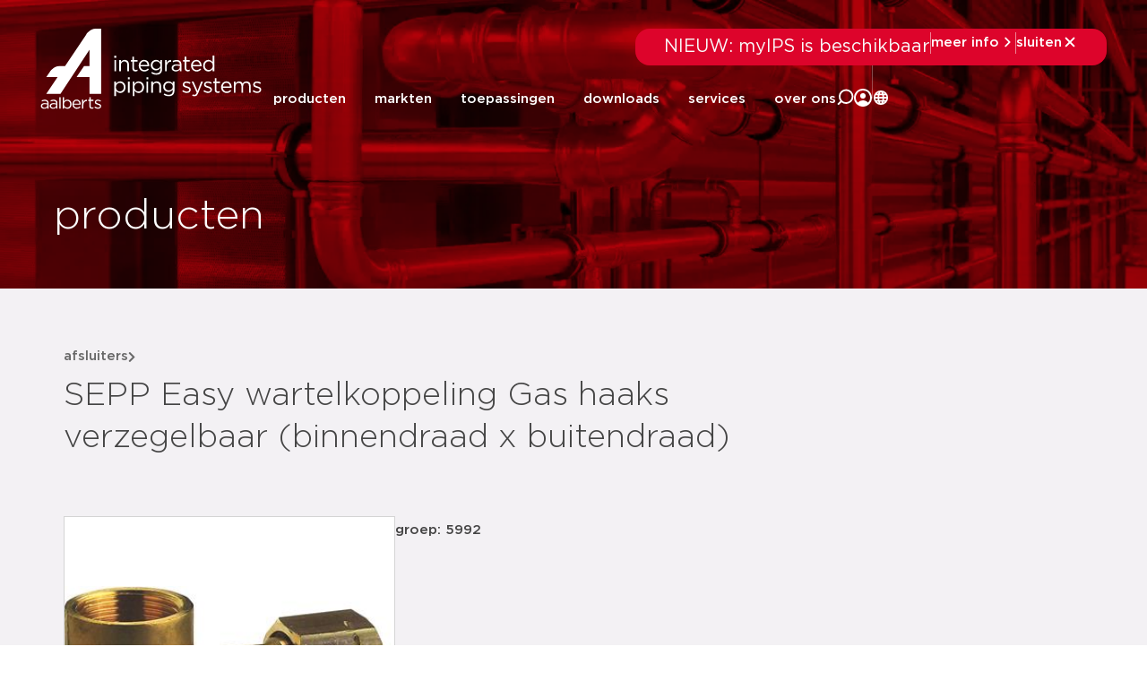

--- FILE ---
content_type: text/html; charset=UTF-8
request_url: https://aalberts-ips.nl/producten/detail/5992/
body_size: 42082
content:
<!doctype html><html lang="nl-NL"><head><script data-no-optimize="1">var litespeed_docref=sessionStorage.getItem("litespeed_docref");litespeed_docref&&(Object.defineProperty(document,"referrer",{get:function(){return litespeed_docref}}),sessionStorage.removeItem("litespeed_docref"));</script> <meta charset="UTF-8"> <script type="litespeed/javascript">var gform;gform||(document.addEventListener("gform_main_scripts_loaded",function(){gform.scriptsLoaded=!0}),document.addEventListener("gform/theme/scripts_loaded",function(){gform.themeScriptsLoaded=!0}),window.addEventListener("DOMContentLiteSpeedLoaded",function(){gform.domLoaded=!0}),gform={domLoaded:!1,scriptsLoaded:!1,themeScriptsLoaded:!1,isFormEditor:()=>"function"==typeof InitializeEditor,callIfLoaded:function(o){return!(!gform.domLoaded||!gform.scriptsLoaded||!gform.themeScriptsLoaded&&!gform.isFormEditor()||(gform.isFormEditor()&&console.warn("The use of gform.initializeOnLoaded() is deprecated in the form editor context and will be removed in Gravity Forms 3.1."),o(),0))},initializeOnLoaded:function(o){gform.callIfLoaded(o)||(document.addEventListener("gform_main_scripts_loaded",()=>{gform.scriptsLoaded=!0,gform.callIfLoaded(o)}),document.addEventListener("gform/theme/scripts_loaded",()=>{gform.themeScriptsLoaded=!0,gform.callIfLoaded(o)}),window.addEventListener("DOMContentLiteSpeedLoaded",()=>{gform.domLoaded=!0,gform.callIfLoaded(o)}))},hooks:{action:{},filter:{}},addAction:function(o,r,e,t){gform.addHook("action",o,r,e,t)},addFilter:function(o,r,e,t){gform.addHook("filter",o,r,e,t)},doAction:function(o){gform.doHook("action",o,arguments)},applyFilters:function(o){return gform.doHook("filter",o,arguments)},removeAction:function(o,r){gform.removeHook("action",o,r)},removeFilter:function(o,r,e){gform.removeHook("filter",o,r,e)},addHook:function(o,r,e,t,n){null==gform.hooks[o][r]&&(gform.hooks[o][r]=[]);var d=gform.hooks[o][r];null==n&&(n=r+"_"+d.length),gform.hooks[o][r].push({tag:n,callable:e,priority:t=null==t?10:t})},doHook:function(r,o,e){var t;if(e=Array.prototype.slice.call(e,1),null!=gform.hooks[r][o]&&((o=gform.hooks[r][o]).sort(function(o,r){return o.priority-r.priority}),o.forEach(function(o){"function"!=typeof(t=o.callable)&&(t=window[t]),"action"==r?t.apply(null,e):e[0]=t.apply(null,e)})),"filter"==r)return e[0]},removeHook:function(o,r,t,n){var e;null!=gform.hooks[o][r]&&(e=(e=gform.hooks[o][r]).filter(function(o,r,e){return!!(null!=n&&n!=o.tag||null!=t&&t!=o.priority)}),gform.hooks[o][r]=e)}})</script> <meta name="description"
content=""
><title>SEPP Easy wartelkoppeling Gas haaks verzegelbaar (binnendraad x buitendraad)</title><meta name="viewport" content="width=device-width, initial-scale=1"><link rel="profile" href="http://gmpg.org/xfn/11"><meta name='robots' content='index, follow, max-image-preview:large, max-snippet:-1, max-video-preview:-1' /><title>5992 | detail | SEPP Easy wartelkoppeling Gas haa&#8230; &#8211; Aalberts IPS NL</title><meta property="og:locale" content="nl_NL" /><meta property="og:type" content="website" /><meta property="og:site_name" content="Aalberts IPS NL" /><meta name="twitter:card" content="summary_large_image" /> <script type="application/ld+json" class="yoast-schema-graph">{"@context":"https://schema.org","@graph":[{"@type":"WebSite","@id":"https://aalberts-ips.nl/#website","url":"https://aalberts-ips.nl/","name":"Aalberts IPS NL","description":"integrated piping systems","publisher":{"@id":"https://aalberts-ips.nl/#organization"},"potentialAction":[{"@type":"SearchAction","target":{"@type":"EntryPoint","urlTemplate":"https://aalberts-ips.nl/?s={search_term_string}"},"query-input":{"@type":"PropertyValueSpecification","valueRequired":true,"valueName":"search_term_string"}}],"inLanguage":"nl-NL"},{"@type":"Organization","@id":"https://aalberts-ips.nl/#organization","name":"Aalberts IPS","url":"https://aalberts-ips.nl/","logo":{"@type":"ImageObject","inLanguage":"nl-NL","@id":"https://aalberts-ips.nl/#/schema/logo/image/","url":"https://aalberts-ips.nl/wp-content/uploads/2020/11/logo_v2.svg","contentUrl":"https://aalberts-ips.nl/wp-content/uploads/2020/11/logo_v2.svg","width":1,"height":1,"caption":"Aalberts IPS"},"image":{"@id":"https://aalberts-ips.nl/#/schema/logo/image/"}}]}</script> <link rel='dns-prefetch' href='//cdnjs.cloudflare.com' /><link rel='dns-prefetch' href='//js-eu1.hs-scripts.com' /><link rel='dns-prefetch' href='//cdn.jsdelivr.net' /><link rel="alternate" type="application/rss+xml" title="Aalberts IPS NL &raquo; feed" href="https://aalberts-ips.nl/feed/" /><link rel="alternate" type="application/rss+xml" title="Aalberts IPS NL &raquo; reacties feed" href="https://aalberts-ips.nl/comments/feed/" /><style id='wp-img-auto-sizes-contain-inline-css'>img:is([sizes=auto i],[sizes^="auto," i]){contain-intrinsic-size:3000px 1500px}
/*# sourceURL=wp-img-auto-sizes-contain-inline-css */</style><link data-optimized="2" rel="stylesheet" href="https://aalberts-ips.nl/wp-content/litespeed/css/1/7b61ead6fc87fb1cfb6f6303bab87185.css?ver=80e2d" /><style id='global-styles-inline-css'>:root{--wp--preset--aspect-ratio--square: 1;--wp--preset--aspect-ratio--4-3: 4/3;--wp--preset--aspect-ratio--3-4: 3/4;--wp--preset--aspect-ratio--3-2: 3/2;--wp--preset--aspect-ratio--2-3: 2/3;--wp--preset--aspect-ratio--16-9: 16/9;--wp--preset--aspect-ratio--9-16: 9/16;--wp--preset--color--black: #000000;--wp--preset--color--cyan-bluish-gray: #abb8c3;--wp--preset--color--white: #ffffff;--wp--preset--color--pale-pink: #f78da7;--wp--preset--color--vivid-red: #cf2e2e;--wp--preset--color--luminous-vivid-orange: #ff6900;--wp--preset--color--luminous-vivid-amber: #fcb900;--wp--preset--color--light-green-cyan: #7bdcb5;--wp--preset--color--vivid-green-cyan: #00d084;--wp--preset--color--pale-cyan-blue: #8ed1fc;--wp--preset--color--vivid-cyan-blue: #0693e3;--wp--preset--color--vivid-purple: #9b51e0;--wp--preset--gradient--vivid-cyan-blue-to-vivid-purple: linear-gradient(135deg,rgb(6,147,227) 0%,rgb(155,81,224) 100%);--wp--preset--gradient--light-green-cyan-to-vivid-green-cyan: linear-gradient(135deg,rgb(122,220,180) 0%,rgb(0,208,130) 100%);--wp--preset--gradient--luminous-vivid-amber-to-luminous-vivid-orange: linear-gradient(135deg,rgb(252,185,0) 0%,rgb(255,105,0) 100%);--wp--preset--gradient--luminous-vivid-orange-to-vivid-red: linear-gradient(135deg,rgb(255,105,0) 0%,rgb(207,46,46) 100%);--wp--preset--gradient--very-light-gray-to-cyan-bluish-gray: linear-gradient(135deg,rgb(238,238,238) 0%,rgb(169,184,195) 100%);--wp--preset--gradient--cool-to-warm-spectrum: linear-gradient(135deg,rgb(74,234,220) 0%,rgb(151,120,209) 20%,rgb(207,42,186) 40%,rgb(238,44,130) 60%,rgb(251,105,98) 80%,rgb(254,248,76) 100%);--wp--preset--gradient--blush-light-purple: linear-gradient(135deg,rgb(255,206,236) 0%,rgb(152,150,240) 100%);--wp--preset--gradient--blush-bordeaux: linear-gradient(135deg,rgb(254,205,165) 0%,rgb(254,45,45) 50%,rgb(107,0,62) 100%);--wp--preset--gradient--luminous-dusk: linear-gradient(135deg,rgb(255,203,112) 0%,rgb(199,81,192) 50%,rgb(65,88,208) 100%);--wp--preset--gradient--pale-ocean: linear-gradient(135deg,rgb(255,245,203) 0%,rgb(182,227,212) 50%,rgb(51,167,181) 100%);--wp--preset--gradient--electric-grass: linear-gradient(135deg,rgb(202,248,128) 0%,rgb(113,206,126) 100%);--wp--preset--gradient--midnight: linear-gradient(135deg,rgb(2,3,129) 0%,rgb(40,116,252) 100%);--wp--preset--font-size--small: 13px;--wp--preset--font-size--medium: 20px;--wp--preset--font-size--large: 36px;--wp--preset--font-size--x-large: 42px;--wp--preset--spacing--20: 0.44rem;--wp--preset--spacing--30: 0.67rem;--wp--preset--spacing--40: 1rem;--wp--preset--spacing--50: 1.5rem;--wp--preset--spacing--60: 2.25rem;--wp--preset--spacing--70: 3.38rem;--wp--preset--spacing--80: 5.06rem;--wp--preset--shadow--natural: 6px 6px 9px rgba(0, 0, 0, 0.2);--wp--preset--shadow--deep: 12px 12px 50px rgba(0, 0, 0, 0.4);--wp--preset--shadow--sharp: 6px 6px 0px rgba(0, 0, 0, 0.2);--wp--preset--shadow--outlined: 6px 6px 0px -3px rgb(255, 255, 255), 6px 6px rgb(0, 0, 0);--wp--preset--shadow--crisp: 6px 6px 0px rgb(0, 0, 0);}:root { --wp--style--global--content-size: 800px;--wp--style--global--wide-size: 1200px; }:where(body) { margin: 0; }.wp-site-blocks > .alignleft { float: left; margin-right: 2em; }.wp-site-blocks > .alignright { float: right; margin-left: 2em; }.wp-site-blocks > .aligncenter { justify-content: center; margin-left: auto; margin-right: auto; }:where(.wp-site-blocks) > * { margin-block-start: 24px; margin-block-end: 0; }:where(.wp-site-blocks) > :first-child { margin-block-start: 0; }:where(.wp-site-blocks) > :last-child { margin-block-end: 0; }:root { --wp--style--block-gap: 24px; }:root :where(.is-layout-flow) > :first-child{margin-block-start: 0;}:root :where(.is-layout-flow) > :last-child{margin-block-end: 0;}:root :where(.is-layout-flow) > *{margin-block-start: 24px;margin-block-end: 0;}:root :where(.is-layout-constrained) > :first-child{margin-block-start: 0;}:root :where(.is-layout-constrained) > :last-child{margin-block-end: 0;}:root :where(.is-layout-constrained) > *{margin-block-start: 24px;margin-block-end: 0;}:root :where(.is-layout-flex){gap: 24px;}:root :where(.is-layout-grid){gap: 24px;}.is-layout-flow > .alignleft{float: left;margin-inline-start: 0;margin-inline-end: 2em;}.is-layout-flow > .alignright{float: right;margin-inline-start: 2em;margin-inline-end: 0;}.is-layout-flow > .aligncenter{margin-left: auto !important;margin-right: auto !important;}.is-layout-constrained > .alignleft{float: left;margin-inline-start: 0;margin-inline-end: 2em;}.is-layout-constrained > .alignright{float: right;margin-inline-start: 2em;margin-inline-end: 0;}.is-layout-constrained > .aligncenter{margin-left: auto !important;margin-right: auto !important;}.is-layout-constrained > :where(:not(.alignleft):not(.alignright):not(.alignfull)){max-width: var(--wp--style--global--content-size);margin-left: auto !important;margin-right: auto !important;}.is-layout-constrained > .alignwide{max-width: var(--wp--style--global--wide-size);}body .is-layout-flex{display: flex;}.is-layout-flex{flex-wrap: wrap;align-items: center;}.is-layout-flex > :is(*, div){margin: 0;}body .is-layout-grid{display: grid;}.is-layout-grid > :is(*, div){margin: 0;}body{padding-top: 0px;padding-right: 0px;padding-bottom: 0px;padding-left: 0px;}a:where(:not(.wp-element-button)){text-decoration: underline;}:root :where(.wp-element-button, .wp-block-button__link){background-color: #32373c;border-width: 0;color: #fff;font-family: inherit;font-size: inherit;font-style: inherit;font-weight: inherit;letter-spacing: inherit;line-height: inherit;padding-top: calc(0.667em + 2px);padding-right: calc(1.333em + 2px);padding-bottom: calc(0.667em + 2px);padding-left: calc(1.333em + 2px);text-decoration: none;text-transform: inherit;}.has-black-color{color: var(--wp--preset--color--black) !important;}.has-cyan-bluish-gray-color{color: var(--wp--preset--color--cyan-bluish-gray) !important;}.has-white-color{color: var(--wp--preset--color--white) !important;}.has-pale-pink-color{color: var(--wp--preset--color--pale-pink) !important;}.has-vivid-red-color{color: var(--wp--preset--color--vivid-red) !important;}.has-luminous-vivid-orange-color{color: var(--wp--preset--color--luminous-vivid-orange) !important;}.has-luminous-vivid-amber-color{color: var(--wp--preset--color--luminous-vivid-amber) !important;}.has-light-green-cyan-color{color: var(--wp--preset--color--light-green-cyan) !important;}.has-vivid-green-cyan-color{color: var(--wp--preset--color--vivid-green-cyan) !important;}.has-pale-cyan-blue-color{color: var(--wp--preset--color--pale-cyan-blue) !important;}.has-vivid-cyan-blue-color{color: var(--wp--preset--color--vivid-cyan-blue) !important;}.has-vivid-purple-color{color: var(--wp--preset--color--vivid-purple) !important;}.has-black-background-color{background-color: var(--wp--preset--color--black) !important;}.has-cyan-bluish-gray-background-color{background-color: var(--wp--preset--color--cyan-bluish-gray) !important;}.has-white-background-color{background-color: var(--wp--preset--color--white) !important;}.has-pale-pink-background-color{background-color: var(--wp--preset--color--pale-pink) !important;}.has-vivid-red-background-color{background-color: var(--wp--preset--color--vivid-red) !important;}.has-luminous-vivid-orange-background-color{background-color: var(--wp--preset--color--luminous-vivid-orange) !important;}.has-luminous-vivid-amber-background-color{background-color: var(--wp--preset--color--luminous-vivid-amber) !important;}.has-light-green-cyan-background-color{background-color: var(--wp--preset--color--light-green-cyan) !important;}.has-vivid-green-cyan-background-color{background-color: var(--wp--preset--color--vivid-green-cyan) !important;}.has-pale-cyan-blue-background-color{background-color: var(--wp--preset--color--pale-cyan-blue) !important;}.has-vivid-cyan-blue-background-color{background-color: var(--wp--preset--color--vivid-cyan-blue) !important;}.has-vivid-purple-background-color{background-color: var(--wp--preset--color--vivid-purple) !important;}.has-black-border-color{border-color: var(--wp--preset--color--black) !important;}.has-cyan-bluish-gray-border-color{border-color: var(--wp--preset--color--cyan-bluish-gray) !important;}.has-white-border-color{border-color: var(--wp--preset--color--white) !important;}.has-pale-pink-border-color{border-color: var(--wp--preset--color--pale-pink) !important;}.has-vivid-red-border-color{border-color: var(--wp--preset--color--vivid-red) !important;}.has-luminous-vivid-orange-border-color{border-color: var(--wp--preset--color--luminous-vivid-orange) !important;}.has-luminous-vivid-amber-border-color{border-color: var(--wp--preset--color--luminous-vivid-amber) !important;}.has-light-green-cyan-border-color{border-color: var(--wp--preset--color--light-green-cyan) !important;}.has-vivid-green-cyan-border-color{border-color: var(--wp--preset--color--vivid-green-cyan) !important;}.has-pale-cyan-blue-border-color{border-color: var(--wp--preset--color--pale-cyan-blue) !important;}.has-vivid-cyan-blue-border-color{border-color: var(--wp--preset--color--vivid-cyan-blue) !important;}.has-vivid-purple-border-color{border-color: var(--wp--preset--color--vivid-purple) !important;}.has-vivid-cyan-blue-to-vivid-purple-gradient-background{background: var(--wp--preset--gradient--vivid-cyan-blue-to-vivid-purple) !important;}.has-light-green-cyan-to-vivid-green-cyan-gradient-background{background: var(--wp--preset--gradient--light-green-cyan-to-vivid-green-cyan) !important;}.has-luminous-vivid-amber-to-luminous-vivid-orange-gradient-background{background: var(--wp--preset--gradient--luminous-vivid-amber-to-luminous-vivid-orange) !important;}.has-luminous-vivid-orange-to-vivid-red-gradient-background{background: var(--wp--preset--gradient--luminous-vivid-orange-to-vivid-red) !important;}.has-very-light-gray-to-cyan-bluish-gray-gradient-background{background: var(--wp--preset--gradient--very-light-gray-to-cyan-bluish-gray) !important;}.has-cool-to-warm-spectrum-gradient-background{background: var(--wp--preset--gradient--cool-to-warm-spectrum) !important;}.has-blush-light-purple-gradient-background{background: var(--wp--preset--gradient--blush-light-purple) !important;}.has-blush-bordeaux-gradient-background{background: var(--wp--preset--gradient--blush-bordeaux) !important;}.has-luminous-dusk-gradient-background{background: var(--wp--preset--gradient--luminous-dusk) !important;}.has-pale-ocean-gradient-background{background: var(--wp--preset--gradient--pale-ocean) !important;}.has-electric-grass-gradient-background{background: var(--wp--preset--gradient--electric-grass) !important;}.has-midnight-gradient-background{background: var(--wp--preset--gradient--midnight) !important;}.has-small-font-size{font-size: var(--wp--preset--font-size--small) !important;}.has-medium-font-size{font-size: var(--wp--preset--font-size--medium) !important;}.has-large-font-size{font-size: var(--wp--preset--font-size--large) !important;}.has-x-large-font-size{font-size: var(--wp--preset--font-size--x-large) !important;}
:root :where(.wp-block-pullquote){font-size: 1.5em;line-height: 1.6;}
/*# sourceURL=global-styles-inline-css */</style><link rel='stylesheet' id='aips_instantsearch-css' href='https://cdn.jsdelivr.net/npm/instantsearch.css@8.5.1/themes/reset-min.css?ver=8.5.1' media='all' /><style id='wpgb-head-inline-css'>.wp-grid-builder:not(.wpgb-template),.wpgb-facet{opacity:0.01}.wpgb-facet fieldset{margin:0;padding:0;border:none;outline:none;box-shadow:none}.wpgb-facet fieldset:last-child{margin-bottom:40px;}.wpgb-facet fieldset legend.wpgb-sr-only{height:1px;width:1px}
/*# sourceURL=wpgb-head-inline-css */</style> <script id="rooturl-js-after" type="litespeed/javascript">const rooturl="https://aalberts-ips.nl"</script> <script type="litespeed/javascript" data-src="https://aalberts-ips.nl/wp-includes/js/jquery/jquery.min.js" id="jquery-core-js"></script> <script type="litespeed/javascript" data-src="https://cdnjs.cloudflare.com/ajax/libs/popper.js/1.11.0/umd/popper.min.js?ver=1.11.0" id="popper-js"></script> <script id="index-js-extra" type="litespeed/javascript">var collapText={"read_less":"lees minder","read_more":"lees meer"}</script> <script id="gs-only-pdf-preview-js-extra" type="litespeed/javascript">var gopp_plugin_params={"val":{"is_debug":!1,"is_regen_pdf_preview":!1,"is_upload":!1,"is_post":!0},"document_link_only":"Document Link Only"}</script> <script type="litespeed/javascript" data-src="https://aalberts-ips.nl/wp-content/plugins/gs-only-pdf-preview-master/js/gs-only-pdf-preview.min.js?ver=1.0.8" id="gs-only-pdf-preview-js"></script> <link rel="https://api.w.org/" href="https://aalberts-ips.nl/wp-json/" /><link rel="EditURI" type="application/rsd+xml" title="RSD" href="https://aalberts-ips.nl/xmlrpc.php?rsd" /><meta name="generator" content="WordPress 6.9" />
 <script class="hsq-set-content-id" data-content-id="standard-page" type="litespeed/javascript">var _hsq=_hsq||[];_hsq.push(["setContentType","standard-page"])</script> 
<noscript><style>.wp-grid-builder .wpgb-card.wpgb-card-hidden .wpgb-card-wrapper{opacity:1!important;visibility:visible!important;transform:none!important}.wpgb-facet {opacity:1!important;pointer-events:auto!important}.wpgb-facet *:not(.wpgb-pagination-facet){display:none}</style></noscript><meta name="generator" content="Elementor 3.34.1; features: additional_custom_breakpoints; settings: css_print_method-external, google_font-enabled, font_display-auto">
 <script type="litespeed/javascript">(function(w,d,s,l,i){w[l]=w[l]||[];w[l].push({'gtm.start':new Date().getTime(),event:'gtm.js'});var f=d.getElementsByTagName(s)[0],j=d.createElement(s),dl=l!='dataLayer'?'&l='+l:'';j.async=!0;j.src='https://www.googletagmanager.com/gtm.js?id='+i+dl;f.parentNode.insertBefore(j,f)})(window,document,'script','dataLayer','GTM-NPJD8QR')</script> <noscript>
<iframe src="https://www.googletagmanager.com/ns.html?id=GTM-NPJD8QR" ; height="0" width="0"
style="display:none;visibility:hidden"></iframe>
</noscript><meta name="google-site-verification" content="IZ-jfxs3F6y4fUiDa1F3ZdpqSvdMoDcbygD-kvkH6-U" /><style>.e-con.e-parent:nth-of-type(n+4):not(.e-lazyloaded):not(.e-no-lazyload),
				.e-con.e-parent:nth-of-type(n+4):not(.e-lazyloaded):not(.e-no-lazyload) * {
					background-image: none !important;
				}
				@media screen and (max-height: 1024px) {
					.e-con.e-parent:nth-of-type(n+3):not(.e-lazyloaded):not(.e-no-lazyload),
					.e-con.e-parent:nth-of-type(n+3):not(.e-lazyloaded):not(.e-no-lazyload) * {
						background-image: none !important;
					}
				}
				@media screen and (max-height: 640px) {
					.e-con.e-parent:nth-of-type(n+2):not(.e-lazyloaded):not(.e-no-lazyload),
					.e-con.e-parent:nth-of-type(n+2):not(.e-lazyloaded):not(.e-no-lazyload) * {
						background-image: none !important;
					}
				}</style><meta property='og:title' content='SEPP Easy wartelkoppeling Gas haaks verzegelbaar (binnendraad x buitendraad)'/><meta property='og:image' content='https://aalberts.compano.com/Data/Environments/000001/Attachment/Bijlage/Images/PRD/ProductGroupImage/SF/5992_p.jpg?w=1200'/><meta property='og:description' content='Product page for SEPP Easy wartelkoppeling Gas haa...'/><meta property='og:url' content='https://aalberts-ips.nl/producten/detail/5992/'/><link rel="icon" href="https://aalberts-ips.nl/wp-content/uploads/2024/07/favicon-1-150x150.png" sizes="32x32" /><link rel="icon" href="https://aalberts-ips.nl/wp-content/uploads/2024/07/favicon-1.png" sizes="192x192" /><link rel="apple-touch-icon" href="https://aalberts-ips.nl/wp-content/uploads/2024/07/favicon-1.png" /><meta name="msapplication-TileImage" content="https://aalberts-ips.nl/wp-content/uploads/2024/07/favicon-1.png" /></head><body class="blog wp-custom-logo wp-embed-responsive wp-theme-hello-elementor wp-child-theme-hello-theme-child-master show-custom-newsbanner hello-elementor-default elementor-default elementor-kit-43300"><header data-elementor-type="header" data-elementor-id="50466" class="elementor elementor-50466 elementor-location-header" data-elementor-post-type="elementor_library"><div class="elementor-element elementor-element-1cbc940d newsbanner-container e-flex e-con-boxed e-con e-child" data-id="1cbc940d" data-element_type="container"><div class="e-con-inner"><div class="elementor-element elementor-element-6c05e9e2 elementor-widget elementor-widget-shortcode" data-id="6c05e9e2" data-element_type="widget" data-widget_type="shortcode.default"><div class="elementor-widget-container"><div data-elementor-type="container" data-elementor-id="46969" class="elementor elementor-46969" data-elementor-post-type="elementor_library"><div class="elementor-element elementor-element-da02d36 custom-news-banner--holder e-con-full e-flex e-con e-child" data-id="da02d36" data-element_type="container" data-settings="{&quot;background_background&quot;:&quot;classic&quot;}"><div class="elementor-element elementor-element-303d4ebd elementor-widget__width-initial elementor-widget elementor-widget-heading" data-id="303d4ebd" data-element_type="widget" data-widget_type="heading.default"><div class="elementor-widget-container">
<span class="elementor-heading-title elementor-size-default">NIEUW: myIPS is beschikbaar</span></div></div><div class="elementor-element elementor-element-1522b2fb elementor-hidden-tablet elementor-hidden-mobile elementor-widget elementor-widget-html" data-id="1522b2fb" data-element_type="widget" data-widget_type="html.default"><div class="elementor-widget-container"><div class="divider"></div></div></div><div class="elementor-element elementor-element-74b32531 elementor-button-textual_button close-newsbanner elementor-widget elementor-widget-button" data-id="74b32531" data-element_type="widget" data-widget_type="button.default"><div class="elementor-widget-container"><div class="elementor-button-wrapper">
<a class="elementor-button elementor-button-link elementor-size-sm" href="#elementor-action%3Aaction%3Dpopup%3Aopen%26settings%3DeyJpZCI6IjQ2OTc2IiwidG9nZ2xlIjpmYWxzZX0%3D">
<span class="elementor-button-content-wrapper">
<span class="elementor-button-icon">
<svg xmlns="http://www.w3.org/2000/svg" width="20" height="20" viewBox="0 0 20 20" fill="none"><path d="M7.29289 4.29289C7.68342 3.90237 8.31658 3.90237 8.70711 4.29289L13.7071 9.29289C14.0976 9.68342 14.0976 10.3166 13.7071 10.7071L8.70711 15.7071C8.31658 16.0976 7.68342 16.0976 7.29289 15.7071C6.90237 15.3166 6.90237 14.6834 7.29289 14.2929L11.585 10L7.29289 5.70711C6.93241 5.34662 6.90468 4.77939 7.2097 4.3871L7.29289 4.29289Z" fill="white"></path></svg>			</span>
<span class="elementor-button-text">meer info</span>
</span>
</a></div></div></div><div class="elementor-element elementor-element-664569ff elementor-hidden-tablet elementor-hidden-mobile elementor-widget elementor-widget-html" data-id="664569ff" data-element_type="widget" data-widget_type="html.default"><div class="elementor-widget-container"><div class="divider"></div></div></div><div class="elementor-element elementor-element-840cf54 elementor-button-textual_button close-newsbanner-button elementor-widget elementor-widget-button" data-id="840cf54" data-element_type="widget" data-widget_type="button.default"><div class="elementor-widget-container"><div class="elementor-button-wrapper">
<a class="elementor-button elementor-button-link elementor-size-sm" href="#">
<span class="elementor-button-content-wrapper">
<span class="elementor-button-icon">
<svg xmlns="http://www.w3.org/2000/svg" width="20" height="20" viewBox="0 0 20 20" fill="none"><path d="M5.70711 4.29289C5.31658 3.90237 4.68342 3.90237 4.29289 4.29289C3.90237 4.68342 3.90237 5.31658 4.29289 5.70711L8.58579 10L4.29289 14.2929C3.90237 14.6834 3.90237 15.3166 4.29289 15.7071C4.68342 16.0976 5.31658 16.0976 5.70711 15.7071L10 11.4142L14.2929 15.7071C14.6834 16.0976 15.3166 16.0976 15.7071 15.7071C16.0976 15.3166 16.0976 14.6834 15.7071 14.2929L11.4142 10L15.7071 5.70711C16.0976 5.31658 16.0976 4.68342 15.7071 4.29289C15.3166 3.90237 14.6834 3.90237 14.2929 4.29289L10 8.58579L5.70711 4.29289Z" fill="white"></path></svg>			</span>
<span class="elementor-button-text">sluiten</span>
</span>
</a></div></div></div></div></div><div class="elementor-shortcode"></div></div></div></div></div><div class="elementor-element elementor-element-1038d76b final-header desktop-header e-flex e-con-boxed e-con e-parent" data-id="1038d76b" data-element_type="container"><div class="e-con-inner"><div class="elementor-element elementor-element-1959c7dc logo-holder-container e-con-full e-flex e-con e-child" data-id="1959c7dc" data-element_type="container"><div class="elementor-element elementor-element-5c507308 new-main-logo elementor-widget-tablet__width-initial elementor-widget elementor-widget-theme-site-logo elementor-widget-image" data-id="5c507308" data-element_type="widget" data-widget_type="theme-site-logo.default"><div class="elementor-widget-container">
<a href="https://aalberts-ips.nl">
<img width="1" height="1" src="https://aalberts-ips.nl/wp-content/uploads/2020/12/logowit.svg" class="attachment-medium size-medium wp-image-2350" alt="" />				</a></div></div><div class="elementor-element elementor-element-5115e908 new-scrolled-logo elementor-widget__width-auto elementor-widget elementor-widget-image" data-id="5115e908" data-element_type="widget" data-widget_type="image.default"><div class="elementor-widget-container">
<a href="/">
<img width="248" height="90" src="https://aalberts-ips.nl/wp-content/uploads/2025/11/logo-color.svg" class="attachment-medium size-medium wp-image-50460" alt="" />								</a></div></div></div><div class="elementor-element elementor-element-506b96bb e-con-full new-right-content-holder e-flex e-con e-child" data-id="506b96bb" data-element_type="container"><div class="elementor-element elementor-element-29002451 search-function e-con-full e-flex e-con e-child" data-id="29002451" data-element_type="container" data-settings="{&quot;position&quot;:&quot;absolute&quot;}"><div class="elementor-element elementor-element-6ff25a9f e-con-full e-flex e-con e-child" data-id="6ff25a9f" data-element_type="container"><div class="elementor-element elementor-element-77571e55 elementor-widget__width-initial elementor-widget elementor-widget-search" data-id="77571e55" data-element_type="widget" data-settings="{&quot;submit_trigger&quot;:&quot;both&quot;,&quot;pagination_type_options&quot;:&quot;none&quot;}" data-widget_type="search.default"><div class="elementor-widget-container">
<search class="e-search hidden" role="search"><form class="e-search-form" action="https://aalberts-ips.nl" method="get">
<label class="e-search-label" for="search-77571e55">
<span class="elementor-screen-only">
Zoeken					</span>
</label><div class="e-search-input-wrapper">
<input id="search-77571e55" placeholder="zoeken..." class="e-search-input" type="search" name="s" value="" autocomplete="off" role="combobox" aria-autocomplete="list" aria-expanded="false" aria-controls="results-77571e55" aria-haspopup="listbox">
<svg xmlns="http://www.w3.org/2000/svg" aria-hidden="true" data-prefix="fal" data-icon="times" class="svg-inline--fa fa-times fa-w-10" role="img" viewBox="0 0 320 512"><path fill="currentColor" d="M193.94 256L296.5 153.44l21.15-21.15c3.12-3.12 3.12-8.19 0-11.31l-22.63-22.63c-3.12-3.12-8.19-3.12-11.31 0L160 222.06 36.29 98.34c-3.12-3.12-8.19-3.12-11.31 0L2.34 120.97c-3.12 3.12-3.12 8.19 0 11.31L126.06 256 2.34 379.71c-3.12 3.12-3.12 8.19 0 11.31l22.63 22.63c3.12 3.12 8.19 3.12 11.31 0L160 289.94 262.56 392.5l21.15 21.15c3.12 3.12 8.19 3.12 11.31 0l22.63-22.63c3.12-3.12 3.12-8.19 0-11.31L193.94 256z"></path></svg><output id="results-77571e55" class="e-search-results-container hide-loader" aria-live="polite" aria-atomic="true" aria-label="Resultaten voor zoekopdracht" tabindex="0"><div class="e-search-results"></div></output></div>
<button class="e-search-submit  " type="submit" aria-label="Zoeken">
</button>
<input type="hidden" name="e_search_props" value="77571e55-50466"></form>
</search></div></div><div class="elementor-element elementor-element-6a33313c close-search-trigger elementor-widget elementor-widget-heading" data-id="6a33313c" data-element_type="widget" data-widget_type="heading.default"><div class="elementor-widget-container">
<span class="elementor-heading-title elementor-size-default">sluiten</span></div></div></div></div><div class="elementor-element elementor-element-1b1ec714 e-con-full header-menu-holder e-flex e-con e-child" data-id="1b1ec714" data-element_type="container"><div class="elementor-element elementor-element-69601e77 elementor-nav-menu__align-end new-main-menu elementor-nav-menu--stretch elementor-widget__width-auto elementor-hidden-tablet elementor-hidden-mobile elementor-hidden-tablet_extra elementor-nav-menu--dropdown-tablet elementor-nav-menu__text-align-aside elementor-nav-menu--toggle elementor-nav-menu--burger elementor-widget elementor-widget-nav-menu" data-id="69601e77" data-element_type="widget" data-settings="{&quot;full_width&quot;:&quot;stretch&quot;,&quot;submenu_icon&quot;:{&quot;value&quot;:&quot;&lt;i class=\&quot;\&quot; aria-hidden=\&quot;true\&quot;&gt;&lt;\/i&gt;&quot;,&quot;library&quot;:&quot;&quot;},&quot;layout&quot;:&quot;horizontal&quot;,&quot;toggle&quot;:&quot;burger&quot;}" data-widget_type="nav-menu.default"><div class="elementor-widget-container"><nav aria-label="Menu" class="elementor-nav-menu--main elementor-nav-menu__container elementor-nav-menu--layout-horizontal e--pointer-none"><ul id="menu-1-69601e77" class="elementor-nav-menu"><li class="menu-item menu-item-type-post_type menu-item-object-page menu-item-42930"><a href="https://aalberts-ips.nl/producten/" class="elementor-item">producten</a></li><li class="segmenten--menu-item menu-item menu-item-type-post_type menu-item-object-page menu-item-42931"><a href="https://aalberts-ips.nl/markten/" class="elementor-item">markten</a></li><li class="toepassingen--menu-item menu-item menu-item-type-post_type menu-item-object-page menu-item-42932"><a href="https://aalberts-ips.nl/toepassingen/" class="elementor-item">toepassingen</a></li><li class="downloads-menu menu-item menu-item-type-custom menu-item-object-custom menu-item-has-children menu-item-49849"><a href="#" class="elementor-item elementor-item-anchor">downloads</a><ul class="sub-menu elementor-nav-menu--dropdown"><li class="menu-item menu-item-type-post_type menu-item-object-page menu-item-44840"><a href="https://aalberts-ips.nl/downloads/" class="elementor-sub-item">alle downloads</a></li><li class="menu-item menu-item-type-custom menu-item-object-custom menu-item-49844"><a href="/downloads/?_categorie=certificaten" class="elementor-sub-item">certificaten</a></li><li class="menu-item menu-item-type-custom menu-item-object-custom menu-item-49845"><a href="/downloads/?_categorie=cad-en-andere-software" class="elementor-sub-item">cad en andere software</a></li><li class="menu-item menu-item-type-custom menu-item-object-custom menu-item-49846"><a href="/downloads/?_categorie=epd" class="elementor-sub-item">epd</a></li><li class="menu-item menu-item-type-custom menu-item-object-custom menu-item-49847"><a href="/downloads/?_categorie=documentatie" class="elementor-sub-item">documentatie</a></li><li class="menu-item menu-item-type-custom menu-item-object-custom menu-item-49848"><a href="/downloads/?_categorie=technische-handboeken" class="elementor-sub-item">technische handboeken</a></li></ul></li><li class="menu-item menu-item-type-custom menu-item-object-custom menu-item-has-children menu-item-42933"><a href="#" class="elementor-item elementor-item-anchor">services</a><ul class="sub-menu elementor-nav-menu--dropdown"><li class="menu-item menu-item-type-post_type menu-item-object-page menu-item-43181"><a href="https://aalberts-ips.nl/services/" class="elementor-sub-item">services overzicht</a></li><li class="menu-item menu-item-type-post_type menu-item-object-page menu-item-46613"><a href="https://aalberts-ips.nl/design-service/" class="elementor-sub-item">Aalberts IPS design service</a></li><li class="menu-item menu-item-type-post_type menu-item-object-page menu-item-42936"><a href="https://aalberts-ips.nl/aips-revit-plugin/" class="elementor-sub-item">Aalberts IPS Revit plug-in</a></li><li class="menu-item menu-item-type-post_type menu-item-object-page menu-item-42938"><a href="https://aalberts-ips.nl/tool-selector/" class="elementor-sub-item">press tool selector</a></li><li class="menu-item menu-item-type-post_type menu-item-object-page menu-item-42939"><a href="https://aalberts-ips.nl/balancing-valve-sizing-tool/" class="elementor-sub-item">balancing valve sizing tool</a></li><li class="menu-item menu-item-type-post_type menu-item-object-page menu-item-50541"><a href="https://aalberts-ips.nl/fast-fix/" class="elementor-sub-item">Fast Fix support rail calculation</a></li></ul></li><li class="menu-item menu-item-type-custom menu-item-object-custom menu-item-has-children menu-item-42934"><a href="#" class="elementor-item elementor-item-anchor">over ons</a><ul class="sub-menu elementor-nav-menu--dropdown"><li class="menu-item menu-item-type-post_type menu-item-object-page menu-item-43046"><a href="https://aalberts-ips.nl/over-ons/" class="elementor-sub-item">ons verhaal</a></li><li class="menu-item menu-item-type-post_type menu-item-object-page menu-item-50226"><a href="https://aalberts-ips.nl/people-and-culture/" class="elementor-sub-item">people &#038; culture</a></li><li class="menu-item menu-item-type-post_type menu-item-object-page menu-item-42941"><a href="https://aalberts-ips.nl/sustainability/" class="elementor-sub-item">sustainability</a></li><li class="vacature-link menu-item menu-item-type-custom menu-item-object-custom menu-item-42944"><a target="_blank" href="https://werkenbijaalberts-ips.nl/" class="elementor-sub-item">vacatures  <svg width="20" height="20" viewBox="0 0 20 20" fill="none" xmlns="http://www.w3.org/2000/svg"> <path d="M8 3C8.55228 3 9 3.44772 9 4C9 4.55228 8.55228 5 8 5H5V15H15V12C15 11.4477 15.4477 11 16 11C16.5523 11 17 11.4477 17 12V15C17 16.1046 16.1046 17 15 17H5C3.89543 17 3 16.1046 3 15V5C3 3.89543 3.89543 3 5 3H8ZM16 3C16.0065 3 16.0129 3.00006 16.0193 3.00018C16.0427 3.00063 16.066 3.0019 16.0893 3.00397C16.1097 3.00575 16.1294 3.0081 16.149 3.01102C16.1659 3.01363 16.1834 3.0167 16.2007 3.02024C16.2227 3.02464 16.2444 3.02983 16.2658 3.03572C16.2815 3.0401 16.2969 3.04473 16.3121 3.04974C16.3318 3.05612 16.3516 3.06332 16.3711 3.0711C16.3888 3.0782 16.4061 3.08568 16.4232 3.09367C16.4439 3.10338 16.4643 3.11379 16.4843 3.12488C16.4964 3.1315 16.5086 3.13861 16.5207 3.146C16.5438 3.16021 16.5663 3.17527 16.5882 3.19119C16.598 3.19828 16.6076 3.20551 16.617 3.21293C16.6802 3.26255 16.7374 3.31982 16.7872 3.38325L16.7071 3.29289C16.7416 3.32739 16.7731 3.36379 16.8015 3.40175C16.8201 3.42682 16.8376 3.45267 16.8539 3.47934C16.8614 3.49139 16.8685 3.50361 16.8753 3.51594C16.8853 3.53413 16.895 3.55289 16.904 3.57198C16.9128 3.5905 16.9211 3.60949 16.9288 3.62866C16.9366 3.6481 16.9436 3.66755 16.9501 3.68728C16.9551 3.70247 16.9598 3.7182 16.9642 3.73401C16.9702 3.75556 16.9754 3.77725 16.9798 3.79921C16.9833 3.81662 16.9864 3.83405 16.989 3.85153C16.9962 3.89964 17 3.94938 17 4L16.9963 3.91377C16.9978 3.93173 16.9989 3.94973 16.9995 3.96775L17 4V8C17 8.8909 15.9229 9.33707 15.2929 8.70711L14 7.415L10.7071 10.7071C10.3166 11.0976 9.68342 11.0976 9.29289 10.7071C8.93241 10.3466 8.90468 9.77939 9.2097 9.3871L9.29289 9.29289L12.585 6L11.2929 4.70711C10.6903 4.10453 11.0723 3.09282 11.8864 3.00598L12 3H16Z" fill="currentColor"/> </svg></a></li><li class="menu-item menu-item-type-post_type menu-item-object-page menu-item-42942"><a href="https://aalberts-ips.nl/referenties/" class="elementor-sub-item">referenties</a></li><li class="menu-item menu-item-type-post_type menu-item-object-page menu-item-42943"><a href="https://aalberts-ips.nl/contact/" class="elementor-sub-item">contact</a></li></ul></li></ul></nav><div class="elementor-menu-toggle" role="button" tabindex="0" aria-label="Menu toggle" aria-expanded="false">
<i aria-hidden="true" role="presentation" class="elementor-menu-toggle__icon--open eicon-menu-bar"></i><i aria-hidden="true" role="presentation" class="elementor-menu-toggle__icon--close eicon-close"></i></div><nav class="elementor-nav-menu--dropdown elementor-nav-menu__container" aria-hidden="true"><ul id="menu-2-69601e77" class="elementor-nav-menu"><li class="menu-item menu-item-type-post_type menu-item-object-page menu-item-42930"><a href="https://aalberts-ips.nl/producten/" class="elementor-item" tabindex="-1">producten</a></li><li class="segmenten--menu-item menu-item menu-item-type-post_type menu-item-object-page menu-item-42931"><a href="https://aalberts-ips.nl/markten/" class="elementor-item" tabindex="-1">markten</a></li><li class="toepassingen--menu-item menu-item menu-item-type-post_type menu-item-object-page menu-item-42932"><a href="https://aalberts-ips.nl/toepassingen/" class="elementor-item" tabindex="-1">toepassingen</a></li><li class="downloads-menu menu-item menu-item-type-custom menu-item-object-custom menu-item-has-children menu-item-49849"><a href="#" class="elementor-item elementor-item-anchor" tabindex="-1">downloads</a><ul class="sub-menu elementor-nav-menu--dropdown"><li class="menu-item menu-item-type-post_type menu-item-object-page menu-item-44840"><a href="https://aalberts-ips.nl/downloads/" class="elementor-sub-item" tabindex="-1">alle downloads</a></li><li class="menu-item menu-item-type-custom menu-item-object-custom menu-item-49844"><a href="/downloads/?_categorie=certificaten" class="elementor-sub-item" tabindex="-1">certificaten</a></li><li class="menu-item menu-item-type-custom menu-item-object-custom menu-item-49845"><a href="/downloads/?_categorie=cad-en-andere-software" class="elementor-sub-item" tabindex="-1">cad en andere software</a></li><li class="menu-item menu-item-type-custom menu-item-object-custom menu-item-49846"><a href="/downloads/?_categorie=epd" class="elementor-sub-item" tabindex="-1">epd</a></li><li class="menu-item menu-item-type-custom menu-item-object-custom menu-item-49847"><a href="/downloads/?_categorie=documentatie" class="elementor-sub-item" tabindex="-1">documentatie</a></li><li class="menu-item menu-item-type-custom menu-item-object-custom menu-item-49848"><a href="/downloads/?_categorie=technische-handboeken" class="elementor-sub-item" tabindex="-1">technische handboeken</a></li></ul></li><li class="menu-item menu-item-type-custom menu-item-object-custom menu-item-has-children menu-item-42933"><a href="#" class="elementor-item elementor-item-anchor" tabindex="-1">services</a><ul class="sub-menu elementor-nav-menu--dropdown"><li class="menu-item menu-item-type-post_type menu-item-object-page menu-item-43181"><a href="https://aalberts-ips.nl/services/" class="elementor-sub-item" tabindex="-1">services overzicht</a></li><li class="menu-item menu-item-type-post_type menu-item-object-page menu-item-46613"><a href="https://aalberts-ips.nl/design-service/" class="elementor-sub-item" tabindex="-1">Aalberts IPS design service</a></li><li class="menu-item menu-item-type-post_type menu-item-object-page menu-item-42936"><a href="https://aalberts-ips.nl/aips-revit-plugin/" class="elementor-sub-item" tabindex="-1">Aalberts IPS Revit plug-in</a></li><li class="menu-item menu-item-type-post_type menu-item-object-page menu-item-42938"><a href="https://aalberts-ips.nl/tool-selector/" class="elementor-sub-item" tabindex="-1">press tool selector</a></li><li class="menu-item menu-item-type-post_type menu-item-object-page menu-item-42939"><a href="https://aalberts-ips.nl/balancing-valve-sizing-tool/" class="elementor-sub-item" tabindex="-1">balancing valve sizing tool</a></li><li class="menu-item menu-item-type-post_type menu-item-object-page menu-item-50541"><a href="https://aalberts-ips.nl/fast-fix/" class="elementor-sub-item" tabindex="-1">Fast Fix support rail calculation</a></li></ul></li><li class="menu-item menu-item-type-custom menu-item-object-custom menu-item-has-children menu-item-42934"><a href="#" class="elementor-item elementor-item-anchor" tabindex="-1">over ons</a><ul class="sub-menu elementor-nav-menu--dropdown"><li class="menu-item menu-item-type-post_type menu-item-object-page menu-item-43046"><a href="https://aalberts-ips.nl/over-ons/" class="elementor-sub-item" tabindex="-1">ons verhaal</a></li><li class="menu-item menu-item-type-post_type menu-item-object-page menu-item-50226"><a href="https://aalberts-ips.nl/people-and-culture/" class="elementor-sub-item" tabindex="-1">people &#038; culture</a></li><li class="menu-item menu-item-type-post_type menu-item-object-page menu-item-42941"><a href="https://aalberts-ips.nl/sustainability/" class="elementor-sub-item" tabindex="-1">sustainability</a></li><li class="vacature-link menu-item menu-item-type-custom menu-item-object-custom menu-item-42944"><a target="_blank" href="https://werkenbijaalberts-ips.nl/" class="elementor-sub-item" tabindex="-1">vacatures  <svg width="20" height="20" viewBox="0 0 20 20" fill="none" xmlns="http://www.w3.org/2000/svg"> <path d="M8 3C8.55228 3 9 3.44772 9 4C9 4.55228 8.55228 5 8 5H5V15H15V12C15 11.4477 15.4477 11 16 11C16.5523 11 17 11.4477 17 12V15C17 16.1046 16.1046 17 15 17H5C3.89543 17 3 16.1046 3 15V5C3 3.89543 3.89543 3 5 3H8ZM16 3C16.0065 3 16.0129 3.00006 16.0193 3.00018C16.0427 3.00063 16.066 3.0019 16.0893 3.00397C16.1097 3.00575 16.1294 3.0081 16.149 3.01102C16.1659 3.01363 16.1834 3.0167 16.2007 3.02024C16.2227 3.02464 16.2444 3.02983 16.2658 3.03572C16.2815 3.0401 16.2969 3.04473 16.3121 3.04974C16.3318 3.05612 16.3516 3.06332 16.3711 3.0711C16.3888 3.0782 16.4061 3.08568 16.4232 3.09367C16.4439 3.10338 16.4643 3.11379 16.4843 3.12488C16.4964 3.1315 16.5086 3.13861 16.5207 3.146C16.5438 3.16021 16.5663 3.17527 16.5882 3.19119C16.598 3.19828 16.6076 3.20551 16.617 3.21293C16.6802 3.26255 16.7374 3.31982 16.7872 3.38325L16.7071 3.29289C16.7416 3.32739 16.7731 3.36379 16.8015 3.40175C16.8201 3.42682 16.8376 3.45267 16.8539 3.47934C16.8614 3.49139 16.8685 3.50361 16.8753 3.51594C16.8853 3.53413 16.895 3.55289 16.904 3.57198C16.9128 3.5905 16.9211 3.60949 16.9288 3.62866C16.9366 3.6481 16.9436 3.66755 16.9501 3.68728C16.9551 3.70247 16.9598 3.7182 16.9642 3.73401C16.9702 3.75556 16.9754 3.77725 16.9798 3.79921C16.9833 3.81662 16.9864 3.83405 16.989 3.85153C16.9962 3.89964 17 3.94938 17 4L16.9963 3.91377C16.9978 3.93173 16.9989 3.94973 16.9995 3.96775L17 4V8C17 8.8909 15.9229 9.33707 15.2929 8.70711L14 7.415L10.7071 10.7071C10.3166 11.0976 9.68342 11.0976 9.29289 10.7071C8.93241 10.3466 8.90468 9.77939 9.2097 9.3871L9.29289 9.29289L12.585 6L11.2929 4.70711C10.6903 4.10453 11.0723 3.09282 11.8864 3.00598L12 3H16Z" fill="currentColor"/> </svg></a></li><li class="menu-item menu-item-type-post_type menu-item-object-page menu-item-42942"><a href="https://aalberts-ips.nl/referenties/" class="elementor-sub-item" tabindex="-1">referenties</a></li><li class="menu-item menu-item-type-post_type menu-item-object-page menu-item-42943"><a href="https://aalberts-ips.nl/contact/" class="elementor-sub-item" tabindex="-1">contact</a></li></ul></li></ul></nav></div></div><div class="elementor-element elementor-element-a3d35de open-search-trigger elementor-widget__width-auto elementor-view-default elementor-widget elementor-widget-icon" data-id="a3d35de" data-element_type="widget" data-widget_type="icon.default"><div class="elementor-widget-container"><div class="elementor-icon-wrapper"><div class="elementor-icon">
<svg xmlns="http://www.w3.org/2000/svg" xmlns:xlink="http://www.w3.org/1999/xlink" width="20px" height="21px" viewBox="0 0 20 21"><g id="Page-1" stroke="none" stroke-width="1" fill="none" fill-rule="evenodd"><g id="02.1-mobile-search" transform="translate(-25.000000, -71.000000)" stroke="#444444" stroke-width="2"><path d="M34.230524,71.730524 C36.3361096,71.730524 38.2423596,72.5839812 39.6222132,73.9638348 C41.0020668,75.3436884 41.855524,77.2499384 41.855524,79.355524 C41.855524,81.2600432 41.1573829,83.0015509 40.0028168,84.3378352 C38.6554504,85.8972647 36.6870507,86.9057751 34.4812767,86.9764159 L34.4812767,86.9764159 L34.4807414,92.730524 L34.1805942,86.9802699 C31.9261139,86.9664376 29.9044159,85.9731877 28.5176227,84.405763 C27.3276716,83.0608195 26.605524,81.292484 26.605524,79.355524 C26.605524,77.2499384 27.4589812,75.3436884 28.8388348,73.9638348 C30.2186884,72.5839812 32.1249384,71.730524 34.230524,71.730524 Z" id="Combined-Shape" transform="translate(34.230524, 82.230524) scale(-1, 1) rotate(-45.000000) translate(-34.230524, -82.230524) "></path></g></g></svg></div></div></div></div><div class="elementor-element elementor-element-75c4b358 open-mobile-menu-trigger elementor-widget__width-auto elementor-hidden-desktop elementor-view-default elementor-widget elementor-widget-icon" data-id="75c4b358" data-element_type="widget" data-widget_type="icon.default"><div class="elementor-widget-container"><div class="elementor-icon-wrapper">
<a class="elementor-icon" href="#elementor-action%3Aaction%3Dpopup%3Aopen%26settings%3DeyJpZCI6IjUwNDY4IiwidG9nZ2xlIjpmYWxzZX0%3D">
<svg xmlns="http://www.w3.org/2000/svg" width="24" height="24" viewBox="0 0 24 24" fill="none"><path d="M5 13C5 11.8954 5.89543 11 7 11H22V13H5Z" fill="white"></path><path d="M2 21H22V19H4C2.89543 19 2 19.8954 2 21Z" fill="white"></path><path d="M22 5V3H9.93071C8.85358 3 7.96992 3.85305 7.93195 4.92951L7.92947 5H22Z" fill="white"></path></svg>			</a></div></div></div><div class="elementor-element elementor-element-779d0172 my-ips-logged_out elementor-widget__width-auto elementor-hidden-tablet_extra elementor-hidden-tablet elementor-hidden-mobile elementor-view-default elementor-widget elementor-widget-icon" data-id="779d0172" data-element_type="widget" data-toggle="tooltip" data-trigger="hover" title="my IPS" data-container="body" popupid="46766" popuptext="my IPS" data-widget_type="icon.default"><div class="elementor-widget-container"><div class="elementor-icon-wrapper">
<a class="elementor-icon" href="/my-ips/">
<svg xmlns="http://www.w3.org/2000/svg" width="20" height="20" viewBox="0 0 20 20"><path d="M10 0c5.523 0 10 4.477 10 10a9.97 9.97 0 0 1-3.672 7.744l-.06.049a8.86 8.86 0 0 1-.17.133l-.073.055c-.239.181-.487.352-.742.511l-.043.027a9.388 9.388 0 0 1-.218.13l-.028.017-.098.056-.18.098a9.994 9.994 0 0 1-2.76.989 9.883 9.883 0 0 1-.288.052l-.02.004A9.984 9.984 0 0 1 10 20h-.005l-.275-.004h-.037L10 20a10.174 10.174 0 0 1-1.649-.135l-.02-.004a9.967 9.967 0 0 1-3.047-1.04l-.18-.1-.098-.055a9.99 9.99 0 0 1-1.571-1.123A9.977 9.977 0 0 1 0 10C0 4.477 4.477 0 10 0zm0 2a8 8 0 0 0-5.808 13.501A7.97 7.97 0 0 1 10 13c2.288 0 4.351.96 5.81 2.5A8 8 0 0 0 10 2zm0 3a3 3 0 1 1 0 6 3 3 0 0 1 0-6z" fill="#FFF" fill-rule="nonzero"></path></svg>			</a></div></div></div><div class="elementor-element elementor-element-75411ef elementor-nav-menu__align-end wishlist-header my-ips-logged_in elementor-nav-menu--stretch elementor-widget__width-auto elementor-hidden-tablet_extra elementor-hidden-tablet elementor-hidden-mobile elementor-nav-menu--dropdown-tablet elementor-nav-menu__text-align-aside elementor-nav-menu--toggle elementor-nav-menu--burger elementor-widget elementor-widget-nav-menu" data-id="75411ef" data-element_type="widget" data-settings="{&quot;full_width&quot;:&quot;stretch&quot;,&quot;submenu_icon&quot;:{&quot;value&quot;:&quot;&lt;i class=\&quot;\&quot; aria-hidden=\&quot;true\&quot;&gt;&lt;\/i&gt;&quot;,&quot;library&quot;:&quot;&quot;},&quot;layout&quot;:&quot;horizontal&quot;,&quot;toggle&quot;:&quot;burger&quot;}" data-toggle="tooltip" data-trigger="hover" title="my IPS" data-placement="bottom" data-widget_type="nav-menu.default"><div class="elementor-widget-container"><nav aria-label="Menu" class="elementor-nav-menu--main elementor-nav-menu__container elementor-nav-menu--layout-horizontal e--pointer-none"><ul id="menu-1-75411ef" class="elementor-nav-menu"><li class="my-ips-main-menu-item menu-item menu-item-type-custom menu-item-object-custom menu-item-has-children menu-item-46752"><a href="#" class="elementor-item elementor-item-anchor"><svg xmlns="http://www.w3.org/2000/svg" width="20" height="20" viewBox="0 0 20 20" data-toggle="tooltip" data-placement="bottom" title="my IPS"><path d="M10 0c5.523 0 10 4.477 10 10a9.97 9.97 0 0 1-3.672 7.744l-.06.049a8.86 8.86 0 0 1-.17.133l-.073.055c-.239.181-.487.352-.742.511l-.043.027a9.388 9.388 0 0 1-.218.13l-.028.017-.098.056-.18.098a9.994 9.994 0 0 1-2.76.989 9.883 9.883 0 0 1-.288.052l-.02.004A9.984 9.984 0 0 1 10 20h-.005l-.275-.004h-.037L10 20a10.174 10.174 0 0 1-1.649-.135l-.02-.004a9.967 9.967 0 0 1-3.047-1.04l-.18-.1-.098-.055a9.99 9.99 0 0 1-1.571-1.123A9.977 9.977 0 0 1 0 10C0 4.477 4.477 0 10 0zm0 2a8 8 0 0 0-5.808 13.501A7.97 7.97 0 0 1 10 13c2.288 0 4.351.96 5.81 2.5A8 8 0 0 0 10 2zm0 3a3 3 0 1 1 0 6 3 3 0 0 1 0-6z" fill-rule="nonzero"></path></svg></a><ul class="sub-menu elementor-nav-menu--dropdown"><li class="menu-item menu-item-type-custom menu-item-object-custom menu-item-46753"><a href="/my-ips/?active-tab=producten" class="elementor-sub-item">bewaarde producten</a></li><li class="menu-item menu-item-type-custom menu-item-object-custom menu-item-46754"><a href="/my-ips/?active-tab=downloads" class="elementor-sub-item">bewaarde downloads</a></li><li class="hidden menu-item menu-item-type-custom menu-item-object-custom menu-item-46755"><a href="/my-ips/?active-tab=calculations" class="elementor-sub-item">saved calculations</a></li><li class="hidden menu-item menu-item-type-custom menu-item-object-custom menu-item-46756"><a href="/my-ips/?active-tab=training" class="elementor-sub-item">training</a></li><li class="hidden menu-item menu-item-type-custom menu-item-object-custom menu-item-46757"><a href="/my-ips/?active-tab=orders" class="elementor-sub-item">my orders</a></li><li class="menu-item menu-item-type-custom menu-item-object-custom menu-item-46758"><a href="/my-ips/?active-tab=account" class="elementor-sub-item">mijn account</a></li><li class="menu-item menu-item-type-custom menu-item-object-custom menu-item-46759"><a href="http://aalberts-ips.nl/wp-login.php?action=logout&amp;_wpnonce=58e0774c56" class="elementor-sub-item">log uit</a></li></ul></li></ul></nav><div class="elementor-menu-toggle" role="button" tabindex="0" aria-label="Menu toggle" aria-expanded="false">
<i aria-hidden="true" role="presentation" class="elementor-menu-toggle__icon--open eicon-menu-bar"></i><i aria-hidden="true" role="presentation" class="elementor-menu-toggle__icon--close eicon-close"></i></div><nav class="elementor-nav-menu--dropdown elementor-nav-menu__container" aria-hidden="true"><ul id="menu-2-75411ef" class="elementor-nav-menu"><li class="my-ips-main-menu-item menu-item menu-item-type-custom menu-item-object-custom menu-item-has-children menu-item-46752"><a href="#" class="elementor-item elementor-item-anchor" tabindex="-1"><svg xmlns="http://www.w3.org/2000/svg" width="20" height="20" viewBox="0 0 20 20" data-toggle="tooltip" data-placement="bottom" title="my IPS"><path d="M10 0c5.523 0 10 4.477 10 10a9.97 9.97 0 0 1-3.672 7.744l-.06.049a8.86 8.86 0 0 1-.17.133l-.073.055c-.239.181-.487.352-.742.511l-.043.027a9.388 9.388 0 0 1-.218.13l-.028.017-.098.056-.18.098a9.994 9.994 0 0 1-2.76.989 9.883 9.883 0 0 1-.288.052l-.02.004A9.984 9.984 0 0 1 10 20h-.005l-.275-.004h-.037L10 20a10.174 10.174 0 0 1-1.649-.135l-.02-.004a9.967 9.967 0 0 1-3.047-1.04l-.18-.1-.098-.055a9.99 9.99 0 0 1-1.571-1.123A9.977 9.977 0 0 1 0 10C0 4.477 4.477 0 10 0zm0 2a8 8 0 0 0-5.808 13.501A7.97 7.97 0 0 1 10 13c2.288 0 4.351.96 5.81 2.5A8 8 0 0 0 10 2zm0 3a3 3 0 1 1 0 6 3 3 0 0 1 0-6z" fill-rule="nonzero"></path></svg></a><ul class="sub-menu elementor-nav-menu--dropdown"><li class="menu-item menu-item-type-custom menu-item-object-custom menu-item-46753"><a href="/my-ips/?active-tab=producten" class="elementor-sub-item" tabindex="-1">bewaarde producten</a></li><li class="menu-item menu-item-type-custom menu-item-object-custom menu-item-46754"><a href="/my-ips/?active-tab=downloads" class="elementor-sub-item" tabindex="-1">bewaarde downloads</a></li><li class="hidden menu-item menu-item-type-custom menu-item-object-custom menu-item-46755"><a href="/my-ips/?active-tab=calculations" class="elementor-sub-item" tabindex="-1">saved calculations</a></li><li class="hidden menu-item menu-item-type-custom menu-item-object-custom menu-item-46756"><a href="/my-ips/?active-tab=training" class="elementor-sub-item" tabindex="-1">training</a></li><li class="hidden menu-item menu-item-type-custom menu-item-object-custom menu-item-46757"><a href="/my-ips/?active-tab=orders" class="elementor-sub-item" tabindex="-1">my orders</a></li><li class="menu-item menu-item-type-custom menu-item-object-custom menu-item-46758"><a href="/my-ips/?active-tab=account" class="elementor-sub-item" tabindex="-1">mijn account</a></li><li class="menu-item menu-item-type-custom menu-item-object-custom menu-item-46759"><a href="http://aalberts-ips.nl/wp-login.php?action=logout&amp;_wpnonce=58e0774c56" class="elementor-sub-item" tabindex="-1">log uit</a></li></ul></li></ul></nav></div></div><div class="elementor-element elementor-element-78f9ffd elementor-widget__width-auto elementor-hidden-tablet_extra elementor-hidden-tablet elementor-hidden-mobile elementor-widget elementor-widget-html" data-id="78f9ffd" data-element_type="widget" data-widget_type="html.default"><div class="elementor-widget-container">
<span class="menu-divider"></span></div></div><div class="elementor-element elementor-element-57178039 elementor-widget__width-auto grid-icon list-items elementor-hidden-tablet_extra elementor-hidden-tablet elementor-hidden-mobile elementor-view-default elementor-widget elementor-widget-icon" data-id="57178039" data-element_type="widget" data-widget_type="icon.default"><div class="elementor-widget-container"><div class="elementor-icon-wrapper">
<a class="elementor-icon" href="#elementor-action%3Aaction%3Dpopup%3Aopen%26settings%3DeyJpZCI6IjQ0OTY5IiwidG9nZ2xlIjp0cnVlfQ%3D%3D">
<svg xmlns="http://www.w3.org/2000/svg" width="20" height="20" viewBox="0 0 20 20"><path d="M10 1a9 9 0 1 1 0 18 9 9 0 0 1 0-18zm1.222 14.001H8.778c.07.192.144.376.221.55.266.598.556 1.039.823 1.293l.093.084.084.069.068-.054.111-.1c.267-.253.557-.694.823-1.291.077-.175.151-.359.22-.55zm-4.548 0H5.103c.601.59 1.309 1.071 2.091 1.414-.193-.43-.368-.903-.52-1.414zm8.223 0h-1.571c-.152.511-.327.985-.52 1.414a7.017 7.017 0 0 0 2.091-1.413zm-8.873-4H3.071a6.95 6.95 0 0 0 .603 2h2.554c-.1-.637-.17-1.307-.204-2zm5.949 0H8.027c.038.697.116 1.37.228 2h3.49c.112-.63.19-1.303.228-2zm4.956 0h-2.953a18.885 18.885 0 0 1-.204 2h2.554a6.95 6.95 0 0 0 .603-2zm-10.701-4H3.674A6.95 6.95 0 0 0 3.07 9h2.953c.034-.693.104-1.363.204-2zM11.745 7h-3.49a16.63 16.63 0 0 0-.228 2h3.946a16.63 16.63 0 0 0-.228-2zm4.581 0h-2.554c.1.637.17 1.307.204 2h2.953a6.95 6.95 0 0 0-.603-2zM7.195 3.585l-.127.057c-.733.338-1.397.8-1.966 1.357h1.572c.152-.51.326-.985.52-1.414zM10 3.002l-.085.07-.093.084c-.267.254-.557.695-.823 1.292A8.47 8.47 0 0 0 8.778 5h2.444a8.47 8.47 0 0 0-.221-.552c-.266-.597-.556-1.038-.823-1.292l-.093-.084-.085-.07zm2.806.583.022.051c.185.416.352.873.498 1.364h1.572a7.012 7.012 0 0 0-2.092-1.415z" fill="#FFF" fill-rule="nonzero"></path></svg>			</a></div></div></div></div></div></div></div></header><section class="elementor-section elementor-top-section elementor-element elementor-element-6037e701
elementor-section-height-min-height red-filter-image-header elementor-section-boxed
elementor-section-height-default elementor-section-items-middle product-catalog-header"
data-id="6037e701"
data-element_type="section"
data-settings="{&quot;background_background&quot;:&quot;classic&quot;}"
style="background-color: #FF0000;
background-image: url(/wp-content/uploads/2021/06/Website_header1600x330px_21.jpg);
background-position: center center;
background-size: cover;"
><div class="elementor-container container elementor-column-gap-default"
style="min-height: 322px;"
><div class="elementor-row" style="align-self: flex-end; margin-bottom: 3rem;"><div class="elementor-column elementor-col-50 elementor-top-column elementor-element
elementor-element-51177769"
data-id="51177769"
data-element_type="column"
><div class="elementor-column-wrap elementor-element-populated"><div class="elementor-widget-wrap"><div class="elementor-element elementor-element-5cd7af4
elementor-widget elementor-widget-heading"
data-id="5cd7af4"
data-element_type="widget"
data-widget_type="heading.default"><div class="elementor-widget-container"><h1 class="elementor-heading-title elementor-size-default">
producten</h1></div></div></div></div></div><div class="elementor-column elementor-col-50 elementor-top-column elementor-element
elementor-element-32a7ad08"
data-id="32a7ad08"
data-element_type="column"
><div class="elementor-column-wrap"><div class="elementor-widget-wrap"></div></div></div></div></div></section><div class="container header-logo print-show">
<img class="print-show print-show-image" width="240" src="/wp-content/uploads/2020/11/logo_v2.svg" alt="Aalberts logo for print"/></div> <script type="application/ld+json">{
		"@context": "https://schema.org/",
		"@type": "Thing",
		"name": "",
		"identifier": "",
		"image": [
			"https://aalberts.compano.com/Data/Environments/000001/Attachment/Bijlage/Images/PRD/ProductGroupImage/SF/5992_p.jpg?W=400"
		],
		"description": "...",
		"brand": {
			"@type": "Brand",
			"name": "Seppelfricke"
		}
	}</script> <div class="product-catalog__page-wrapper"><div class="container product-overview-data product-catalog"
id="product-group-detail"
data-url="https://aalberts-ips.nl/producten/mylist/submittal"
data-save-download-url="https://aalberts-ips.nl/producten/myips/savedownload"
data-my-ips="true"
><div class="product-detail--header"><div class="product-detail--header--breadcrumbs">
<a href="https://aalberts-ips.nl/producten/categorie?id=4176"
class="product-detail--header--link"
>
afsluiters
</a>
<i class="fa fa-chevron-right product-detail--header--breadcrumbs--chevron"></i></div><h2 class="product-detail--header--title">
SEPP Easy wartelkoppeling Gas haaks verzegelbaar (binnendraad x buitendraad)</h2></div><div class="product-detail--top-section"><div class="product-detail--top-section--top"><div class="product-detail--images-container"><figure class="product-detail--image">
<a href="#" data-toggle="modal" data-target="#modelImage">
<img src="https://aalberts.compano.com/Data/Environments/000001/Attachment/Bijlage/Images/PRD/ProductGroupImage/SF/5992_p.jpg?W=340" id="product-image-show" alt="Product Image for SEPP Easy wartelkoppeling Gas haaks verzegelbaar (binnendraad x buitendraad)"/>
</a><div class="image-modal" id="image-modal"><div class="image-modal__modal" role="document"><div class="image-modal__content"><div class="image-modal__body">
<img src=""
class="image-modal__image"
loading="lazy"
alt="Product Image for SEPP Easy wartelkoppeling Gas haaks verzegelbaar (binnendraad x buitendraad)"
data-url="https://aalberts.compano.com/Data/Environments/000001/Attachment/Bijlage/Images/PRD/ProductGroupImage/SF/5992_p.jpg?w=800"
/></div></div></div></div></figure></div><div class="product-detail--summary-container"><div class="product-detail--info"><p class="product-detail--info--title lead-text">
groep: 5992</p><div class="product-detail--info--content"></div><div class="product-detail--info--read-more">
lees meer</div><div class="product-detail--info--read-less">
lees minder</div></div><div class="product-detail--share-bar"><div class="product-detail--share-bar--left">
<a href="#" class="aalberts-button-v2"
id="pdf-button"
data-slug="SEPP Easy wartelkoppeling Gas haaks verzegelbaar (binnendraad x buitendraad)"
>
<span class="content text">
datasheet
</span><span class="content spinner">
<i class="fas fa-spinner"></i>
</span>
</a>
<a class="aalberts-button-v2 add-to-wishlist add-to-wishlist-detail tooltip-button"
id="wishlist-button"
data-slug="5992"
><div></div><span class="content">
toevoegen aan lijst
</span>
<span class="tooltiptext">
opslaan in my IPS
</span>
</a><a class="aalberts-button-v2 remove-from-wishlist hidden" id="wishlist-remove-button"><div></div><span class="content">
verwijder uit lijst
</span>
</a></div><div class="product-detail--share-bar--right">
<span class="product-detail--share-bar--text">
deel:
</span><a href="https://www.linkedin.com/sharing/share-offsite/?url=https%3A%2F%2Faalberts-ips.nl%2Fproducten%2Fdetail%2F5992%2F"
target="_blank"
class="product-detail--share-bar--link"
>
<i class="fab fa-linkedin"></i>
</a><a href="mailto:?subject=SEPP%20Easy%20wartelkoppeling%20Gas%20haaks%20verzegelbaar%20%28binnendraad%20x%20buitendraad%29&body=https://aalberts-ips.nl/producten/detail/5992/"
target="_blank"
class="product-detail--share-bar--link"
>
<i class="fas fa-envelope"></i>
</a></div></div></div></div><div class="pdf-download-row disabled">
<a href="" target="_blank" class="pdf-download-link">
als de download niet automatisch start, klik hier
</a><p class="pdf-error-message disabled">
PDF generatie is niet gelukt, probeer het later opnieuw</p></div></div><div class="row product-detail--properties"><div class="col-lg-4 mb-5 gr-applications solution-approval-card__container" id="list-applications"><h3 class="solution-approval-card__header">
toepassingen</h3><div class="solution-approval-card ">
<img class="solution-approval-card__image"
src="https://aalberts.compano.com/Data/Environments/000001/Attachment/Bijlage/Images/PRD/Logo/Applications/Application_PotableWater.png"
alt="drinkwater"
title="drinkwater"
/><div class="solution-approval-card__content"><p class="lead-text red">drinkwater</p></div></div><div class="show-more-button print-hide applications" data-modifier="applications">
lees meer</div><div class="show-less-button print-hide applications" data-modifier="applications">
lees minder</div></div><div class="col-lg-4 mb-5 gr-solutions solution-approval-card__container" id="list-solutions"><h3 class="solution-approval-card__header">
segmenten</h3><div class="solution-approval-card ">
<img class="solution-approval-card__image"
src="https://aalberts.compano.com/Data/Environments/000001/Attachment/Bijlage/Images/PRD/Logo/Segments/Icon_Marktsegment_Industry142x142.png"
alt="industrie"
title="industrie"
/><div class="solution-approval-card__content"><p class="lead-text red">industrie</p></div></div><div class="solution-approval-card ">
<img class="solution-approval-card__image"
src="https://aalberts.compano.com/Data/Environments/000001/Attachment/Bijlage/Images/PRD/Logo/Segments/Icon_Marktsegment_Commercial142x142.png"
alt="utiliteitsbouw"
title="utiliteitsbouw"
/><div class="solution-approval-card__content"><p class="lead-text red">utiliteitsbouw</p></div></div><div class="show-more-button print-hide solutions" data-modifier="solutions">
lees meer</div><div class="show-less-button print-hide solutions" data-modifier="solutions">
lees minder</div></div><div class="col-lg-4 mb-5 gr-approvals solution-approval-card__container" id="list-approvals"><h3 class="solution-approval-card__header">
certificaten</h3><p>
geen certificaten beschikbaar</p></div></div></div><div class="product-catalog tables" id="additionalInformation"><div class="tables__dropdown--container container"><div class="select-add-arrow">
<select class="tables__dropdown big"><option value="assortment">assortiment</option><option value="dimensions">afmetingen</option><option value="specifications">specificaties</option><option value="downloads">downloads</option><option value="etim">ETIM</option>
</select></div></div><div class="tables__navigation container"><ul class="tab-headers"><li data-tab="assortment" class="tab-header active">assortiment</li><li data-tab="dimensions" class="tab-header ">afmetingen</li><li data-tab="specifications" class="tab-header ">specificaties</li><li data-tab="downloads" class="tab-header ">downloads</li><li data-tab="etim" class="tab-header ">ETIM</li></ul></div><div class="tables__container container"><div class="tables__table assortment active"><div class="tables__table--row desktop-table-header"><div class="tables__table--heading"><p class="tables__table--heading--key lead-text">
code</p><p class="tables__table--heading--key lead-text">
afmeting</p><p class="tables__table--heading--key lead-text">
afmetingen</p><p class="tables__table--heading--key lead-text">
gewicht</p><p class="tables__table--heading--key lead-text">
verpakking</p><p class="tables__table--heading--key lead-text">
gtin</p></div></div><div class="tables__table--row"><div class="tables__table--content--container"><div class="tables__table--content"><p class="tables__table--content--key lead-text mobile-table-header">
code</p><p class="tables__table--content--value">
<a href="https://aalberts-ips.nl/producten/artikel/0034507/"
class="discreet-button"
>
0034507
</a></p></div><div class="tables__table--content"><p class="tables__table--content--key lead-text mobile-table-header">
afmeting</p><p class="tables__table--content--value">
DN25 Rp1 x G1 3/8</p></div><div class="tables__table--content"><p class="tables__table--content--key lead-text mobile-table-header">
afmetingen</p><p class="tables__table--content--value">
95x48x62 mm</p></div><div class="tables__table--content"><p class="tables__table--content--key lead-text mobile-table-header">
gewicht</p><p class="tables__table--content--value">
0,54 kg</p></div><div class="tables__table--content"><p class="tables__table--content--key lead-text mobile-table-header">
verpakking</p><p class="tables__table--content--value">
zak (1 st)</p></div><div class="tables__table--content"><p class="tables__table--content--key lead-text mobile-table-header">
gtin</p><p class="tables__table--content--value">
04018422169676</p></div></div></div></div><div class="tables__table dimensions" data-length="4"><div class="tables__table--dimensions-container"><div class="tables__table--wrapper dimensions"><div class="tables__table--row desktop-table-header"><div class="tables__table--heading"><p class="tables__table--heading--key lead-text">
code</p><p class="tables__table--heading--key lead-text">
afmeting</p><p class="tables__table--heading--key lead-text">
DN1</p><p class="tables__table--heading--key lead-text">
l1</p><p class="tables__table--heading--key lead-text">
z1</p><p class="tables__table--heading--key lead-text">
H1</p></div></div><div class="tables__table--row"><div class="tables__table--content--container"><div class="tables__table--content"><p class="tables__table--content--key lead-text">
code</p><p class="tables__table--content--value">
<a href="https://aalberts-ips.nl/producten/artikel/0034507/"
class="discreet-button"
>
0034507
</a></p></div><div class="tables__table--content"><p class="tables__table--content--key lead-text mobile-table-header">
afmeting</p><p class="tables__table--content--value">
DN25 Rp1 x G1 3/8</p></div><div class="tables__table--content"><p class="tables__table--content--key lead-text mobile-table-header">
DN1</p><p class="tables__table--content--value">
1&quot; (DN25)</p></div><div class="tables__table--content"><p class="tables__table--content--key lead-text mobile-table-header">
l1</p><p class="tables__table--content--value">
71</p></div><div class="tables__table--content"><p class="tables__table--content--key lead-text mobile-table-header">
z1</p><p class="tables__table--content--value">
16</p></div><div class="tables__table--content"><p class="tables__table--content--key lead-text mobile-table-header">
H1</p><p class="tables__table--content--value">
36</p></div></div></div></div></div><figure class="dimensions-drawing">
<img id="product-drawing" src="" alt="technical drawing for product" data-url="https://aalberts.compano.com/Data/Environments/000001/Attachment/Bijlage/Images/PRD/ProductGroupDrawing/SF/5992_d.jpg?W=640"/></figure></div><div class="tables__table specifications"><h4 class="tables__subheader">
productinformatie</h4><div class="tables__subtable"><div class="tables__subtable--content"><p class="tables__table--content--key subtable lead-text">
artikel</p><p class="tables__table--content--value">
SEPP Easy wartelkoppeling Gas haaks verzegelbaar (binnendraad x buitendraad)</p></div><div class="tables__subtable--content"><p class="tables__table--content--key subtable lead-text">
artikelnummer met gtin</p><p class="tables__table--content--value">
5992 (04018422169676)</p></div><div class="tables__subtable--content"><p class="tables__table--content--key subtable lead-text">
producent</p><p class="tables__table--content--value">
Aalberts integrated piping systems B.V. (VSH)</p></div><div class="tables__subtable--content"><p class="tables__table--content--key subtable lead-text">
afmeting</p><p class="tables__table--content--value">
DN25 Rp1 x G1 3/8</p></div><div class="tables__subtable--content"><p class="tables__table--content--key subtable lead-text">
gewicht</p><p class="tables__table--content--value">
0,54 kg</p></div><div class="tables__subtable--content"><p class="tables__table--content--key subtable lead-text">
afmetingen</p><p class="tables__table--content--value">
95x48x62 mm</p></div></div><h4 class="tables__subheader">
karakteristieken</h4><div class="tables__subtable"><div class="tables__subtable--content"><p class="tables__table--content--key subtable lead-text">
kleur</p><p class="tables__table--content--value">
messing</p></div><div class="tables__subtable--content"><p class="tables__table--content--key subtable lead-text">
materialen</p><p class="tables__table--content--value">
messing</p></div><div class="tables__subtable--content"><p class="tables__table--content--key subtable lead-text">
verbinding</p><p class="tables__table--content--value">
R - buitendraad gas conisch (BSPT)</p></div><div class="tables__subtable--content"><p class="tables__table--content--key subtable lead-text">
druktrap product</p><p class="tables__table--content--value">
PN 5</p></div><div class="tables__subtable--content"><p class="tables__table--content--key subtable lead-text">
afdichting</p><p class="tables__table--content--value">
NBR (Nitrilrubber)</p></div></div><h4 class="tables__subheader">
techniek</h4><div class="tables__subtable"><div class="tables__subtable--content"><p class="tables__table--content--key subtable lead-text">
max. mediumtemperatuur</p><p class="tables__table--content--value">
60 °C</p></div></div><h4 class="tables__subheader">
algemeen</h4><div class="tables__subtable"><div class="tables__subtable--content"><p class="tables__table--content--key subtable lead-text">
productgroep</p><p class="tables__table--content--value">
afsluiters (accessoires (afsluiters))</p></div><div class="tables__subtable--content"><p class="tables__table--content--key subtable lead-text">
ETIM klasse</p><a class="tables__table--content--value discreet-button"
href="https://prod.etim-international.com/Class/Details?classId=EC003024"
>
EC003024 Fitting met 2 aansluitingen
</a></div><div class="tables__subtable--content"><p class="tables__table--content--key subtable lead-text">
intrastatnummer</p><p class="tables__table--content--value">
74122000</p></div><div class="tables__subtable--content"><p class="tables__table--content--key subtable lead-text">
merk</p><p class="tables__table--content--value">
Seppelfricke</p></div><div class="tables__subtable--content"><p class="tables__table--content--key subtable lead-text">
serie</p><p class="tables__table--content--value">
SEPP Easy®</p></div><div class="tables__subtable--content"><p class="tables__table--content--key subtable lead-text">
type</p><p class="tables__table--content--value">
5992</p></div></div></div><div class="tables__table downloads"><div class="table-download"><div
class="table-download--content"
data-href="https://aalberts.compano.com/Data/Environments/000001/Attachment/Bijlage/Images/PRD/ProductGroupImage/SF/5992_p.jpg"
data-downloadtype="afbeelding"                data-downloadid="5992"                data-label="5992"
data-downloadextension="jpg"
>
<a class="table-download--content--image-wrapper"
href="https://aalberts.compano.com/Data/Environments/000001/Attachment/Bijlage/Images/PRD/ProductGroupImage/SF/5992_p.jpg"
target="_blank"
>
<img src="https://aalberts.compano.com/Data/Environments/000001/Attachment/Bijlage/Images/PRD/ProductGroupImage/SF/5992_p.jpg?W=200" alt="image for 5992" class="table-download--content--image">
</a><div class="table-download--content--middle"><p class="type">
afbeelding | jpg</p><p class="label lead-text">
5992</p></div><div class="table-download--content--right">
<a href="https://aalberts.compano.com/Data/Environments/000001/Attachment/Bijlage/Images/PRD/ProductGroupImage/SF/5992_p.jpg"
target="_blank"
class="download-link"
data-downloadtype="afbeelding" 					      data-downloadid="5992" 					></a><div class="vl"></div><div
class="download-link add-to-myips-link tooltip-button"
data-downloadtype="afbeelding"                             data-downloadid="5992"                         >
<span class="tooltiptext">
opslaan in my IPS
</span></div></div></div><div
class="table-download--content"
data-href="https://aalberts.compano.com/Data/Environments/000001/Attachment/Bijlage/Images/PRD/ProductGroupDrawing/SF/5992_d.jpg"
data-downloadtype="diagram"                data-downloadid="5992"                data-label="Diagram"
data-downloadextension="jpg"
>
<a class="table-download--content--image-wrapper"
href="https://aalberts.compano.com/Data/Environments/000001/Attachment/Bijlage/Images/PRD/ProductGroupDrawing/SF/5992_d.jpg"
target="_blank"
>
<img src="https://aalberts.compano.com/Data/Environments/000001/Attachment/Bijlage/Images/PRD/ProductGroupDrawing/SF/5992_d.jpg?W=200" alt="image for Diagram" class="table-download--content--image">
</a><div class="table-download--content--middle"><p class="type">
diagram | jpg</p><p class="label lead-text">
Diagram</p></div><div class="table-download--content--right">
<a href="https://aalberts.compano.com/Data/Environments/000001/Attachment/Bijlage/Images/PRD/ProductGroupDrawing/SF/5992_d.jpg"
target="_blank"
class="download-link"
data-downloadtype="diagram" 					      data-downloadid="5992" 					></a><div class="vl"></div><div
class="download-link add-to-myips-link tooltip-button"
data-downloadtype="diagram"                             data-downloadid="5992"                         >
<span class="tooltiptext">
opslaan in my IPS
</span></div></div></div></div></div><div class="tables__table etim"><div class="tables__table--heading"><p class="tables__table--heading--key lead-text">
label</p><p class="tables__table--heading--key lead-text">
waarde</p></div><div class="tables__table--row"><div class="tables__table--content--container"><div class="tables__table--content"><p class="tables__table--content--key lead-text">
label</p><p class="tables__table--content--value">
etim-class</p></div><div class="tables__table--content"><p class="tables__table--content--key lead-text">
waarde</p><a class="tables__table--content--value discreet-button"
href="https://prod.etim-international.com/Class/Details?classId=EC003024"
>
EC003024 Fitting met 2 aansluitingen
</a></div></div></div><div class="tables__table--row"><div class="tables__table--content--container"><div class="tables__table--content"><p class="tables__table--content--key lead-text">
label</p><p class="tables__table--content--value">
Materiaal aansluiting 1</p></div><div class="tables__table--content"><p class="tables__table--content--key lead-text">
waarde</p><p class="tables__table--content--value">
Messing</p></div></div></div><div class="tables__table--row"><div class="tables__table--content--container"><div class="tables__table--content"><p class="tables__table--content--key lead-text">
label</p><p class="tables__table--content--value">
Materiaal aansluiting 2</p></div><div class="tables__table--content"><p class="tables__table--content--key lead-text">
waarde</p><p class="tables__table--content--value">
Messing</p></div></div></div><div class="tables__table--row"><div class="tables__table--content--container"><div class="tables__table--content"><p class="tables__table--content--key lead-text">
label</p><p class="tables__table--content--value">
Verlopend</p></div><div class="tables__table--content"><p class="tables__table--content--key lead-text">
waarde</p><p class="tables__table--content--value">
Nee</p></div></div></div><div class="tables__table--row"><div class="tables__table--content--container"><div class="tables__table--content"><p class="tables__table--content--key lead-text">
label</p><p class="tables__table--content--value">
Excentrisch</p></div><div class="tables__table--content"><p class="tables__table--content--key lead-text">
waarde</p><p class="tables__table--content--value">
Nee</p></div></div></div><div class="tables__table--row"><div class="tables__table--content--container"><div class="tables__table--content"><p class="tables__table--content--key lead-text">
label</p><p class="tables__table--content--value">
Systeemgebonden</p></div><div class="tables__table--content"><p class="tables__table--content--key lead-text">
waarde</p><p class="tables__table--content--value">
Ja</p></div></div></div><div class="tables__table--row"><div class="tables__table--content--container"><div class="tables__table--content"><p class="tables__table--content--key lead-text">
label</p><p class="tables__table--content--value">
Nom. diameter aansluiting 1</p></div><div class="tables__table--content"><p class="tables__table--content--key lead-text">
waarde</p><p class="tables__table--content--value">
1&quot; (25)</p></div></div></div><div class="tables__table--row"><div class="tables__table--content--container"><div class="tables__table--content"><p class="tables__table--content--key lead-text">
label</p><p class="tables__table--content--value">
Aansluiting 1</p></div><div class="tables__table--content"><p class="tables__table--content--key lead-text">
waarde</p><p class="tables__table--content--value">
Buitendraad conisch BSPT-R (ISO 7-1 / EN 10226-1)</p></div></div></div><div class="tables__table--row"><div class="tables__table--content--container"><div class="tables__table--content"><p class="tables__table--content--key lead-text">
label</p><p class="tables__table--content--value">
Hoofdkleur fitting</p></div><div class="tables__table--content"><p class="tables__table--content--key lead-text">
waarde</p><p class="tables__table--content--value">
Messing</p></div></div></div><div class="tables__table--row"><div class="tables__table--content--container"><div class="tables__table--content"><p class="tables__table--content--key lead-text">
label</p><p class="tables__table--content--value">
Materiaal afdichting</p></div><div class="tables__table--content"><p class="tables__table--content--key lead-text">
waarde</p><p class="tables__table--content--value">
NBR (Nitril Butadieen Rubber)</p></div></div></div><div class="tables__table--row"><div class="tables__table--content--container"><div class="tables__table--content"><p class="tables__table--content--key lead-text">
label</p><p class="tables__table--content--value">
Lengte</p></div><div class="tables__table--content"><p class="tables__table--content--key lead-text">
waarde</p><p class="tables__table--content--value">
95mm</p></div></div></div><div class="tables__table--row"><div class="tables__table--content--container"><div class="tables__table--content"><p class="tables__table--content--key lead-text">
label</p><p class="tables__table--content--value">
Lengte (imperial)</p></div><div class="tables__table--content"><p class="tables__table--content--key lead-text">
waarde</p><p class="tables__table--content--value">
3,74&quot;</p></div></div></div><div class="tables__table--row"><div class="tables__table--content--container"><div class="tables__table--content"><p class="tables__table--content--key lead-text">
label</p><p class="tables__table--content--value">
Lengte aansluiting 1</p></div><div class="tables__table--content"><p class="tables__table--content--key lead-text">
waarde</p><p class="tables__table--content--value">
71mm</p></div></div></div><div class="tables__table--row"><div class="tables__table--content--container"><div class="tables__table--content"><p class="tables__table--content--key lead-text">
label</p><p class="tables__table--content--value">
Lengte aansluiting 1 (imperial)</p></div><div class="tables__table--content"><p class="tables__table--content--key lead-text">
waarde</p><p class="tables__table--content--value">
2,8&quot;</p></div></div></div><div class="tables__table--row"><div class="tables__table--content--container"><div class="tables__table--content"><p class="tables__table--content--key lead-text">
label</p><p class="tables__table--content--value">
Werkende lengte aansluiting 1</p></div><div class="tables__table--content"><p class="tables__table--content--key lead-text">
waarde</p><p class="tables__table--content--value">
16mm</p></div></div></div><div class="tables__table--row"><div class="tables__table--content--container"><div class="tables__table--content"><p class="tables__table--content--key lead-text">
label</p><p class="tables__table--content--value">
Werkende lengte aansluiting 1 (imperial)</p></div><div class="tables__table--content"><p class="tables__table--content--key lead-text">
waarde</p><p class="tables__table--content--value">
0,63&quot;</p></div></div></div><div class="tables__table--row"><div class="tables__table--content--container"><div class="tables__table--content"><p class="tables__table--content--key lead-text">
label</p><p class="tables__table--content--value">
Mediumtemperatuur (continu)</p></div><div class="tables__table--content"><p class="tables__table--content--key lead-text">
waarde</p><p class="tables__table--content--value">
60°C</p></div></div></div><div class="tables__table--row"><div class="tables__table--content--container"><div class="tables__table--content"><p class="tables__table--content--key lead-text">
label</p><p class="tables__table--content--value">
Mediumtemperatuur (continu) (imperial)</p></div><div class="tables__table--content"><p class="tables__table--content--key lead-text">
waarde</p><p class="tables__table--content--value">
32°F - 140°F</p></div></div></div><div class="tables__table--row"><div class="tables__table--content--container"><div class="tables__table--content"><p class="tables__table--content--key lead-text">
label</p><p class="tables__table--content--value">
Afgedopt</p></div><div class="tables__table--content"><p class="tables__table--content--key lead-text">
waarde</p><p class="tables__table--content--value">
Nee</p></div></div></div><div class="tables__table--row"><div class="tables__table--content--container"><div class="tables__table--content"><p class="tables__table--content--key lead-text">
label</p><p class="tables__table--content--value">
Met aftapper</p></div><div class="tables__table--content"><p class="tables__table--content--key lead-text">
waarde</p><p class="tables__table--content--value">
Nee</p></div></div></div><div class="tables__table--row"><div class="tables__table--content--container"><div class="tables__table--content"><p class="tables__table--content--key lead-text">
label</p><p class="tables__table--content--value">
Met ontluchter</p></div><div class="tables__table--content"><p class="tables__table--content--key lead-text">
waarde</p><p class="tables__table--content--value">
Nee</p></div></div></div><div class="tables__table--row"><div class="tables__table--content--container"><div class="tables__table--content"><p class="tables__table--content--key lead-text">
label</p><p class="tables__table--content--value">
FM keur</p></div><div class="tables__table--content"><p class="tables__table--content--key lead-text">
waarde</p><p class="tables__table--content--value">
Nee</p></div></div></div><div class="tables__table--row"><div class="tables__table--content--container"><div class="tables__table--content"><p class="tables__table--content--key lead-text">
label</p><p class="tables__table--content--value">
LPCB keur</p></div><div class="tables__table--content"><p class="tables__table--content--key lead-text">
waarde</p><p class="tables__table--content--value">
Nee</p></div></div></div><div class="tables__table--row"><div class="tables__table--content--container"><div class="tables__table--content"><p class="tables__table--content--key lead-text">
label</p><p class="tables__table--content--value">
ULC keur</p></div><div class="tables__table--content"><p class="tables__table--content--key lead-text">
waarde</p><p class="tables__table--content--value">
Nee</p></div></div></div><div class="tables__table--row"><div class="tables__table--content--container"><div class="tables__table--content"><p class="tables__table--content--key lead-text">
label</p><p class="tables__table--content--value">
UL-keur</p></div><div class="tables__table--content"><p class="tables__table--content--key lead-text">
waarde</p><p class="tables__table--content--value">
Nee</p></div></div></div><div class="tables__table--row"><div class="tables__table--content--container"><div class="tables__table--content"><p class="tables__table--content--key lead-text">
label</p><p class="tables__table--content--value">
VdS keur</p></div><div class="tables__table--content"><p class="tables__table--content--key lead-text">
waarde</p><p class="tables__table--content--value">
Nee</p></div></div></div><div class="tables__table--row"><div class="tables__table--content--container"><div class="tables__table--content"><p class="tables__table--content--key lead-text">
label</p><p class="tables__table--content--value">
DVGW-keur voor gas</p></div><div class="tables__table--content"><p class="tables__table--content--key lead-text">
waarde</p><p class="tables__table--content--value">
Nee</p></div></div></div><div class="tables__table--row"><div class="tables__table--content--container"><div class="tables__table--content"><p class="tables__table--content--key lead-text">
label</p><p class="tables__table--content--value">
DVGW-keur voor water</p></div><div class="tables__table--content"><p class="tables__table--content--key lead-text">
waarde</p><p class="tables__table--content--value">
Nee</p></div></div></div><div class="tables__table--row"><div class="tables__table--content--container"><div class="tables__table--content"><p class="tables__table--content--key lead-text">
label</p><p class="tables__table--content--value">
Gecertificeerd volgens NF 545</p></div><div class="tables__table--content"><p class="tables__table--content--key lead-text">
waarde</p><p class="tables__table--content--value">
Nee</p></div></div></div><div class="tables__table--row"><div class="tables__table--content--container"><div class="tables__table--content"><p class="tables__table--content--key lead-text">
label</p><p class="tables__table--content--value">
KIWA-keur</p></div><div class="tables__table--content"><p class="tables__table--content--key lead-text">
waarde</p><p class="tables__table--content--value">
Nee</p></div></div></div><div class="tables__table--row"><div class="tables__table--content--container"><div class="tables__table--content"><p class="tables__table--content--key lead-text">
label</p><p class="tables__table--content--value">
Gastec QA</p></div><div class="tables__table--content"><p class="tables__table--content--key lead-text">
waarde</p><p class="tables__table--content--value">
Nee</p></div></div></div><div class="tables__table--row"><div class="tables__table--content--container"><div class="tables__table--content"><p class="tables__table--content--key lead-text">
label</p><p class="tables__table--content--value">
KOMO-keur</p></div><div class="tables__table--content"><p class="tables__table--content--key lead-text">
waarde</p><p class="tables__table--content--value">
Nee</p></div></div></div><div class="tables__table--row"><div class="tables__table--content--container"><div class="tables__table--content"><p class="tables__table--content--key lead-text">
label</p><p class="tables__table--content--value">
Gastec QA - KE 214 (H2)</p></div><div class="tables__table--content"><p class="tables__table--content--key lead-text">
waarde</p><p class="tables__table--content--value">
Nee</p></div></div></div></div></div></div><div class="contact-cta__section"><div class="container"><section class="contact-cta"><figure class="contact-cta__media--container"><div class="contact-cta__media"></div></figure><div class="contact-cta__content"><h2>
heb je vragen?</h2><p>
neem gerust contact met ons op</p><div class="contact-cta__button--container">
<a class="aalberts-button-v2 contact-cta__button" href="https://aalberts-ips.nl/contact">
<span class="content">
contact
</span>
</a></div></div></section></div></div><div class="compare-popup"><div class="compare-popup__content"><h5 class="compare-popup__text">
<span class="compare-popup__counter"></span><span class="compare-popup__slug compare-popup__slug--single">
geselecteerd product
</span><span class="compare-popup__slug compare-popup__slug--multiple">
geselecteerde producten
</span></h5><div class="compare-popup__buttons">
<a class="aalberts-button-v2 add-to-wishlist add-to-wishlist-compare tooltip-button">
<span class="content"><div class="icon"></div>toevoegen aan lijst
</span>
<span class="tooltiptext">
opslaan in my IPS
</span>
</a><a class="aalberts-button-v2 remove-from-wishlist remove-from-wishlist-compare hidden">
<span class="content"><div class="icon"></div>verwijder uit lijst
</span>
</a></div><div class="clear-product-compare-storage compare-popup__clear"></div></div></div><div class="maximum-popup" id="maximum-popup"><div class="maximum-popup__content container"><p class="lead-text mobile">
u kunt tot 2 producten met elkaar vergelijken</p><p class="lead-text desktop">
u kunt tot 4 producten met elkaar vergelijken</p></div></div><div id="inset-form"
data-submit-url="producten/vergelijk"
></div>
<dialog class="not-logged-in-modal" id="notLoggedInModal"><div class="dialog-content"><h3 class="dialog-content__header">
[producten opslaan] vereist een account</h3><div class="dialog-content__buttons">
<a class="dialog-content__login-button aalberts-button-v2" href="/my-ips/?active-tab=login">
<span class="content">
log in
</span>
</a><a class="dialog-content__register-button aalberts-button-v2" href="/my-ips/?active-tab=register">
<span class="content">
registreer
</span>
</a></div><div class="dialog-content__close-button"><div class="close-button-image"></div></div></div>
</dialog><dialog id="added-to-my-ips-modal"
class="added-to-my-ips-modal"
data-added="added to my IPS"
data-removed="removed from my IPS"
><div class="added-to-my-ips-modal__content"><p class="added-to-my-ips-modal__text">
added to my IPS</p><a href="/my-ips/?active-tab=mijnproducten" class="added-to-my-ips-modal__link">
bekijk
</a><div class="added-to-my-ips-modal__close-container"><div class="added-to-my-ips-modal__close" onClick="document.getElementById('added-to-my-ips-modal').close()"></div></div></div>
</dialog></div><footer data-elementor-type="footer" data-elementor-id="132" class="elementor elementor-132 elementor-location-footer" data-elementor-post-type="elementor_library"><section class="elementor-section elementor-top-section elementor-element elementor-element-0965bb1 elementor-section-boxed elementor-section-height-default elementor-section-height-default" data-id="0965bb1" data-element_type="section"><div class="elementor-container elementor-column-gap-default"><div class="elementor-column elementor-col-25 elementor-top-column elementor-element elementor-element-cae05a0 footer_industries" data-id="cae05a0" data-element_type="column"><div class="elementor-widget-wrap elementor-element-populated"><div class="elementor-element elementor-element-a23a644 elementor-widget elementor-widget-heading" data-id="a23a644" data-element_type="widget" data-widget_type="heading.default"><div class="elementor-widget-container"><h5 class="elementor-heading-title elementor-size-default"><a href="/producten/">productlijnen</a></h5></div></div><div class="elementor-element elementor-element-526a2ac elementor-widget elementor-widget-shortcode" data-id="526a2ac" data-element_type="widget" data-widget_type="shortcode.default"><div class="elementor-widget-container">
<a class="industries read-more" href="https://aalberts-ips.nl/producten/vsh-smartpress/">
VSH SmartPress                    </a>
<a class="industries read-more" href="https://aalberts-ips.nl/producten/vsh-coolpress/">
VSH CoolPress                    </a>
<a class="industries read-more" href="https://aalberts-ips.nl/producten/fastfix/">
FastFix                    </a>
<a class="industries read-more" href="https://aalberts-ips.nl/producten/vsh-xpress/">
VSH XPress                    </a>
<a class="industries read-more" href="https://aalberts-ips.nl/producten/vsh-sudopress/">
VSH SudoPress                    </a>
<a class="industries read-more" href="https://aalberts-ips.nl/producten/vsh-powerpress/">
VSH PowerPress                    </a>
<a class="industries read-more" href="https://aalberts-ips.nl/producten/vsh-shurjoint/">
VSH Shurjoint                    </a>
<a class="industries read-more" href="https://aalberts-ips.nl/producten/vsh-super/">
VSH Super                    </a>
<a class="industries read-more" href="https://aalberts-ips.nl/producten/vsh-ultrapress/">
VSH UltraPress                    </a>
<a class="industries read-more" href="https://aalberts-ips.nl/producten/vsh-tectite/">
VSH Tectite                    </a>
<a class="industries read-more" href="https://aalberts-ips.nl/producten/pegler-proflow/">
Pegler ProFlow                    </a>
<a class="industries read-more" href="https://aalberts-ips.nl/producten/pegler-fullflow/">
Pegler FullFlow                    </a><div class="elementor-shortcode"></div></div></div></div></div><div class="elementor-column elementor-col-25 elementor-top-column elementor-element elementor-element-efc053d footer_industries" data-id="efc053d" data-element_type="column"><div class="elementor-widget-wrap elementor-element-populated"><div class="elementor-element elementor-element-b0ac179 elementor-widget elementor-widget-heading" data-id="b0ac179" data-element_type="widget" data-widget_type="heading.default"><div class="elementor-widget-container"><h5 class="elementor-heading-title elementor-size-default"><a href="/toepassingen/">toepassingen</a></h5></div></div><div class="elementor-element elementor-element-9ae57f8 elementor-widget elementor-widget-shortcode" data-id="9ae57f8" data-element_type="widget" data-widget_type="shortcode.default"><div class="elementor-widget-container">
<a class="industries read-more" href="https://aalberts-ips.nl/toepassingen/drinkwater/">
drinkwater                    </a>
<a class="industries read-more" href="https://aalberts-ips.nl/toepassingen/aardgas/">
aardgas                    </a>
<a class="industries read-more" href="https://aalberts-ips.nl/toepassingen/verwarming-koeling/">
verwarming &amp; koeling                    </a>
<a class="industries read-more" href="https://aalberts-ips.nl/toepassingen/solar/">
solar                    </a>
<a class="industries read-more" href="https://aalberts-ips.nl/toepassingen/sprinkler/">
sprinkler                    </a>
<a class="industries read-more" href="https://aalberts-ips.nl/toepassingen/waterleidingsprinkler/">
waterleidingsprinkler                    </a>
<a class="industries read-more" href="https://aalberts-ips.nl/toepassingen/perslucht/">
perslucht                    </a>
<a class="industries read-more" href="https://aalberts-ips.nl/toepassingen/stoom/">
stoom                    </a><div class="elementor-shortcode"></div></div></div></div></div><div class="elementor-column elementor-col-25 elementor-top-column elementor-element elementor-element-4bb8904 two-col" data-id="4bb8904" data-element_type="column"><div class="elementor-widget-wrap elementor-element-populated"><div class="elementor-element elementor-element-3b777ad elementor-nav-menu__align-start elementor-nav-menu--dropdown-none elementor-widget elementor-widget-nav-menu" data-id="3b777ad" data-element_type="widget" data-settings="{&quot;layout&quot;:&quot;horizontal&quot;,&quot;submenu_icon&quot;:{&quot;value&quot;:&quot;&lt;i class=\&quot;fas fa-caret-down\&quot; aria-hidden=\&quot;true\&quot;&gt;&lt;\/i&gt;&quot;,&quot;library&quot;:&quot;fa-solid&quot;}}" data-widget_type="nav-menu.default"><div class="elementor-widget-container"><nav aria-label="Menu" class="elementor-nav-menu--main elementor-nav-menu__container elementor-nav-menu--layout-horizontal e--pointer-none"><ul id="menu-1-3b777ad" class="elementor-nav-menu"><li class="menu-item menu-item-type-post_type menu-item-object-page menu-item-44842"><a href="https://aalberts-ips.nl/downloads/" class="elementor-item">downloads</a></li><li class="menu-item menu-item-type-post_type menu-item-object-page menu-item-2988"><a href="https://aalberts-ips.nl/contact/" class="elementor-item">contact</a></li><li class="menu-item menu-item-type-post_type menu-item-object-page menu-item-7675"><a href="https://aalberts-ips.nl/over-ons/" class="elementor-item">over ons</a></li><li class="vacature-link menu-item menu-item-type-custom menu-item-object-custom menu-item-7745"><a target="_blank" href="https://werkenbijaalberts-ips.nl/" class="elementor-item">werken bij <svg width="20" height="20" viewBox="0 0 20 20" fill="none" xmlns="http://www.w3.org/2000/svg"> <path d="M8 3C8.55228 3 9 3.44772 9 4C9 4.55228 8.55228 5 8 5H5V15H15V12C15 11.4477 15.4477 11 16 11C16.5523 11 17 11.4477 17 12V15C17 16.1046 16.1046 17 15 17H5C3.89543 17 3 16.1046 3 15V5C3 3.89543 3.89543 3 5 3H8ZM16 3C16.0065 3 16.0129 3.00006 16.0193 3.00018C16.0427 3.00063 16.066 3.0019 16.0893 3.00397C16.1097 3.00575 16.1294 3.0081 16.149 3.01102C16.1659 3.01363 16.1834 3.0167 16.2007 3.02024C16.2227 3.02464 16.2444 3.02983 16.2658 3.03572C16.2815 3.0401 16.2969 3.04473 16.3121 3.04974C16.3318 3.05612 16.3516 3.06332 16.3711 3.0711C16.3888 3.0782 16.4061 3.08568 16.4232 3.09367C16.4439 3.10338 16.4643 3.11379 16.4843 3.12488C16.4964 3.1315 16.5086 3.13861 16.5207 3.146C16.5438 3.16021 16.5663 3.17527 16.5882 3.19119C16.598 3.19828 16.6076 3.20551 16.617 3.21293C16.6802 3.26255 16.7374 3.31982 16.7872 3.38325L16.7071 3.29289C16.7416 3.32739 16.7731 3.36379 16.8015 3.40175C16.8201 3.42682 16.8376 3.45267 16.8539 3.47934C16.8614 3.49139 16.8685 3.50361 16.8753 3.51594C16.8853 3.53413 16.895 3.55289 16.904 3.57198C16.9128 3.5905 16.9211 3.60949 16.9288 3.62866C16.9366 3.6481 16.9436 3.66755 16.9501 3.68728C16.9551 3.70247 16.9598 3.7182 16.9642 3.73401C16.9702 3.75556 16.9754 3.77725 16.9798 3.79921C16.9833 3.81662 16.9864 3.83405 16.989 3.85153C16.9962 3.89964 17 3.94938 17 4L16.9963 3.91377C16.9978 3.93173 16.9989 3.94973 16.9995 3.96775L17 4V8C17 8.8909 15.9229 9.33707 15.2929 8.70711L14 7.415L10.7071 10.7071C10.3166 11.0976 9.68342 11.0976 9.29289 10.7071C8.93241 10.3466 8.90468 9.77939 9.2097 9.3871L9.29289 9.29289L12.585 6L11.2929 4.70711C10.6903 4.10453 11.0723 3.09282 11.8864 3.00598L12 3H16Z" fill="currentColor"/> </svg></a></li><li class="menu-item menu-item-type-post_type menu-item-object-page menu-item-7676"><a href="https://aalberts-ips.nl/newsroom/" class="elementor-item">nieuws</a></li><li class="menu-item menu-item-type-post_type menu-item-object-page menu-item-7677"><a href="https://aalberts-ips.nl/referenties/" class="elementor-item">referenties</a></li><li class="menu-item menu-item-type-post_type menu-item-object-page menu-item-47318"><a href="https://aalberts-ips.nl/my-ips/" class="elementor-item">my IPS</a></li></ul></nav><nav class="elementor-nav-menu--dropdown elementor-nav-menu__container" aria-hidden="true"><ul id="menu-2-3b777ad" class="elementor-nav-menu"><li class="menu-item menu-item-type-post_type menu-item-object-page menu-item-44842"><a href="https://aalberts-ips.nl/downloads/" class="elementor-item" tabindex="-1">downloads</a></li><li class="menu-item menu-item-type-post_type menu-item-object-page menu-item-2988"><a href="https://aalberts-ips.nl/contact/" class="elementor-item" tabindex="-1">contact</a></li><li class="menu-item menu-item-type-post_type menu-item-object-page menu-item-7675"><a href="https://aalberts-ips.nl/over-ons/" class="elementor-item" tabindex="-1">over ons</a></li><li class="vacature-link menu-item menu-item-type-custom menu-item-object-custom menu-item-7745"><a target="_blank" href="https://werkenbijaalberts-ips.nl/" class="elementor-item" tabindex="-1">werken bij <svg width="20" height="20" viewBox="0 0 20 20" fill="none" xmlns="http://www.w3.org/2000/svg"> <path d="M8 3C8.55228 3 9 3.44772 9 4C9 4.55228 8.55228 5 8 5H5V15H15V12C15 11.4477 15.4477 11 16 11C16.5523 11 17 11.4477 17 12V15C17 16.1046 16.1046 17 15 17H5C3.89543 17 3 16.1046 3 15V5C3 3.89543 3.89543 3 5 3H8ZM16 3C16.0065 3 16.0129 3.00006 16.0193 3.00018C16.0427 3.00063 16.066 3.0019 16.0893 3.00397C16.1097 3.00575 16.1294 3.0081 16.149 3.01102C16.1659 3.01363 16.1834 3.0167 16.2007 3.02024C16.2227 3.02464 16.2444 3.02983 16.2658 3.03572C16.2815 3.0401 16.2969 3.04473 16.3121 3.04974C16.3318 3.05612 16.3516 3.06332 16.3711 3.0711C16.3888 3.0782 16.4061 3.08568 16.4232 3.09367C16.4439 3.10338 16.4643 3.11379 16.4843 3.12488C16.4964 3.1315 16.5086 3.13861 16.5207 3.146C16.5438 3.16021 16.5663 3.17527 16.5882 3.19119C16.598 3.19828 16.6076 3.20551 16.617 3.21293C16.6802 3.26255 16.7374 3.31982 16.7872 3.38325L16.7071 3.29289C16.7416 3.32739 16.7731 3.36379 16.8015 3.40175C16.8201 3.42682 16.8376 3.45267 16.8539 3.47934C16.8614 3.49139 16.8685 3.50361 16.8753 3.51594C16.8853 3.53413 16.895 3.55289 16.904 3.57198C16.9128 3.5905 16.9211 3.60949 16.9288 3.62866C16.9366 3.6481 16.9436 3.66755 16.9501 3.68728C16.9551 3.70247 16.9598 3.7182 16.9642 3.73401C16.9702 3.75556 16.9754 3.77725 16.9798 3.79921C16.9833 3.81662 16.9864 3.83405 16.989 3.85153C16.9962 3.89964 17 3.94938 17 4L16.9963 3.91377C16.9978 3.93173 16.9989 3.94973 16.9995 3.96775L17 4V8C17 8.8909 15.9229 9.33707 15.2929 8.70711L14 7.415L10.7071 10.7071C10.3166 11.0976 9.68342 11.0976 9.29289 10.7071C8.93241 10.3466 8.90468 9.77939 9.2097 9.3871L9.29289 9.29289L12.585 6L11.2929 4.70711C10.6903 4.10453 11.0723 3.09282 11.8864 3.00598L12 3H16Z" fill="currentColor"/> </svg></a></li><li class="menu-item menu-item-type-post_type menu-item-object-page menu-item-7676"><a href="https://aalberts-ips.nl/newsroom/" class="elementor-item" tabindex="-1">nieuws</a></li><li class="menu-item menu-item-type-post_type menu-item-object-page menu-item-7677"><a href="https://aalberts-ips.nl/referenties/" class="elementor-item" tabindex="-1">referenties</a></li><li class="menu-item menu-item-type-post_type menu-item-object-page menu-item-47318"><a href="https://aalberts-ips.nl/my-ips/" class="elementor-item" tabindex="-1">my IPS</a></li></ul></nav></div></div><div class="elementor-element elementor-element-da4d485 elementor-widget__width-auto elementor-widget elementor-widget-text-editor" data-id="da4d485" data-element_type="widget" data-widget_type="text-editor.default"><div class="elementor-widget-container"><p><strong>wilt u op de hoogte blijven?</strong><br /><strong>schrijf u dan in voor onze nieuwsbrief. </strong></p></div></div><div class="elementor-element elementor-element-87398ff elementor-widget elementor-widget-wp-widget-gform_widget" data-id="87398ff" data-element_type="widget" data-widget_type="wp-widget-gform_widget.default"><div class="elementor-widget-container"> <script id="wp-i18n-js-after" type="litespeed/javascript">wp.i18n.setLocaleData({'text direction\u0004ltr':['ltr']});wp.i18n.setLocaleData({'text direction\u0004ltr':['ltr']})</script> <script id="wp-a11y-js-translations" type="litespeed/javascript">(function(domain,translations){var localeData=translations.locale_data[domain]||translations.locale_data.messages;localeData[""].domain=domain;wp.i18n.setLocaleData(localeData,domain)})("default",{"translation-revision-date":"2025-12-16 18:13:25+0000","generator":"GlotPress\/4.0.3","domain":"messages","locale_data":{"messages":{"":{"domain":"messages","plural-forms":"nplurals=2; plural=n != 1;","lang":"nl"},"Notifications":["Meldingen"]}},"comment":{"reference":"wp-includes\/js\/dist\/a11y.js"}})</script> <script defer='defer' src="https://aalberts-ips.nl/wp-content/plugins/gravityforms/js/jquery.json.min.js" id="gform_json-js"></script> <script id="gform_gravityforms-js-extra" type="litespeed/javascript">var gform_i18n={"datepicker":{"days":{"monday":"Ma","tuesday":"Di","wednesday":"Wo","thursday":"Do","friday":"Vr","saturday":"Za","sunday":"Zo"},"months":{"january":"Januari","february":"Februari","march":"Maart","april":"April","may":"Mei","june":"Juni","july":"Juli","august":"Augustus","september":"September","october":"Oktober","november":"November","december":"December"},"firstDay":1,"iconText":"Selecteer een datum"}};var gf_legacy_multi=[];var gform_gravityforms={"strings":{"invalid_file_extension":"Dit bestandstype is niet toegestaan. Moet \u00e9\u00e9n van de volgende zijn:","delete_file":"Dit bestand verwijderen","in_progress":"in behandeling","file_exceeds_limit":"Bestand overschrijdt limiet bestandsgrootte","illegal_extension":"Dit type bestand is niet toegestaan.","max_reached":"Maximale aantal bestanden bereikt","unknown_error":"Er was een probleem bij het opslaan van het bestand op de server","currently_uploading":"Wacht tot het uploaden is voltooid","cancel":"Annuleren","cancel_upload":"Deze upload annuleren","cancelled":"Geannuleerd","error":"Fout","message":"Bericht"},"vars":{"images_url":"https://aalberts-ips.nl/wp-content/plugins/gravityforms/images"}};var gf_global={"gf_currency_config":{"name":"Amerikaanse dollar","symbol_left":"$","symbol_right":"","symbol_padding":"","thousand_separator":",","decimal_separator":".","decimals":2,"code":"USD"},"base_url":"https://aalberts-ips.nl/wp-content/plugins/gravityforms","number_formats":[],"spinnerUrl":"https://aalberts-ips.nl/wp-content/plugins/gravityforms/images/spinner.svg","version_hash":"7e919ad81416dfe6bbcf638b8ee1880b","strings":{"newRowAdded":"Nieuwe rij toegevoegd.","rowRemoved":"Rij verwijderd","formSaved":"Het formulier is opgeslagen. De inhoud bevat de link om terug te keren en het formulier in te vullen."}}</script> <script defer='defer' src="https://www.google.com/recaptcha/api.js?hl=en&amp;ver=6.9#038;render=explicit" id="gform_recaptcha-js"></script> <script defer='defer' src="https://aalberts-ips.nl/wp-content/plugins/gravityforms/js/placeholders.jquery.min.js" id="gform_placeholder-js"></script> <div class='gf_browser_chrome gform_wrapper gform_legacy_markup_wrapper gform-theme--no-framework' data-form-theme='legacy' data-form-index='0' id='gform_wrapper_1' ><div id='gf_1' class='gform_anchor' tabindex='-1'></div><form method='post' enctype='multipart/form-data' target='gform_ajax_frame_1' id='gform_1'  action='/producten/detail/5992/#gf_1' data-formid='1' novalidate><div class='gform-body gform_body'><ul id='gform_fields_1' class='gform_fields top_label form_sublabel_below description_below validation_below'><li id="field_1_3" class="gfield gfield--type-honeypot gform_validation_container field_sublabel_below gfield--has-description field_description_below field_validation_below gfield_visibility_visible"  ><label class='gfield_label gform-field-label' for='input_1_3'>Name</label><div class='ginput_container'><input name='input_3' id='input_1_3' type='text' value='' autocomplete='new-password'/></div><div class='gfield_description' id='gfield_description_1_3'>Dit veld is bedoeld voor validatiedoeleinden en moet niet worden gewijzigd.</div></li><li id="field_1_1" class="gfield gfield--type-email gfield--input-type-email field_sublabel_below gfield--no-description field_description_below hidden_label field_validation_below gfield_visibility_visible"  ><label class='gfield_label gform-field-label' for='input_1_1'>Email</label><div class='ginput_container ginput_container_email'>
<input name='input_1' id='input_1_1' type='email' value='' class='large'   placeholder='info@emailadres.nl'  aria-invalid="false"  /></div></li><li id="field_1_2" class="gfield gfield--type-captcha gfield--input-type-captcha gfield--width-full field_sublabel_below gfield--no-description field_description_below hidden_label field_validation_below gfield_visibility_visible"  ><label class='gfield_label gform-field-label' for='input_1_2'>CAPTCHA</label><div id='input_1_2' class='ginput_container ginput_recaptcha' data-sitekey='6LcOV6AqAAAAAKZ8KeT0UthjJSKwUnfgyzUKuE8I'  data-theme='light' data-tabindex='0'  data-badge=''></div></li></ul></div><div class='gform-footer gform_footer top_label'> <button class='no-styling button gform_button' id='gform_submit_button_1'><img src='/wp-content/uploads/2021/02/send.svg'></button> <input type='hidden' name='gform_ajax' value='form_id=1&amp;title=&amp;description=&amp;tabindex=0&amp;theme=legacy&amp;hash=9d4cf00ceea19f8586fcceedd4bebb34' />
<input type='hidden' class='gform_hidden' name='gform_submission_method' data-js='gform_submission_method_1' value='iframe' />
<input type='hidden' class='gform_hidden' name='gform_theme' data-js='gform_theme_1' id='gform_theme_1' value='legacy' />
<input type='hidden' class='gform_hidden' name='gform_style_settings' data-js='gform_style_settings_1' id='gform_style_settings_1' value='' />
<input type='hidden' class='gform_hidden' name='is_submit_1' value='1' />
<input type='hidden' class='gform_hidden' name='gform_submit' value='1' />
<input type='hidden' class='gform_hidden' name='gform_unique_id' value='' />
<input type='hidden' class='gform_hidden' name='state_1' value='WyJbXSIsImI1Mzc3ZDdjNzIwYjYxOWI5MWFmYTg5ZWI2ZGY5NzAzIl0=' />
<input type='hidden' autocomplete='off' class='gform_hidden' name='gform_target_page_number_1' id='gform_target_page_number_1' value='0' />
<input type='hidden' autocomplete='off' class='gform_hidden' name='gform_source_page_number_1' id='gform_source_page_number_1' value='1' />
<input type='hidden' name='gform_field_values' value='' /></div><p style="display: none !important;" class="akismet-fields-container" data-prefix="ak_"><label>&#916;<textarea name="ak_hp_textarea" cols="45" rows="8" maxlength="100"></textarea></label><input type="hidden" id="ak_js_1" name="ak_js" value="29"/><script type="litespeed/javascript">document.getElementById("ak_js_1").setAttribute("value",(new Date()).getTime())</script></p></form></div>
<iframe style='display:none;width:0px;height:0px;' src='about:blank' name='gform_ajax_frame_1' id='gform_ajax_frame_1' title='Dit iframe bevat de vereiste logica om Ajax aangedreven Gravity Forms te verwerken.'></iframe> <script type="litespeed/javascript">gform.initializeOnLoaded(function(){gformInitSpinner(1,'https://aalberts-ips.nl/wp-content/plugins/gravityforms/images/spinner.svg',!0);jQuery('#gform_ajax_frame_1').on('load',function(){var contents=jQuery(this).contents().find('*').html();var is_postback=contents.indexOf('GF_AJAX_POSTBACK')>=0;if(!is_postback){return}var form_content=jQuery(this).contents().find('#gform_wrapper_1');var is_confirmation=jQuery(this).contents().find('#gform_confirmation_wrapper_1').length>0;var is_redirect=contents.indexOf('gformRedirect(){')>=0;var is_form=form_content.length>0&&!is_redirect&&!is_confirmation;var mt=parseInt(jQuery('html').css('margin-top'),10)+parseInt(jQuery('body').css('margin-top'),10)+100;if(is_form){jQuery('#gform_wrapper_1').html(form_content.html());if(form_content.hasClass('gform_validation_error')){jQuery('#gform_wrapper_1').addClass('gform_validation_error')}else{jQuery('#gform_wrapper_1').removeClass('gform_validation_error')}setTimeout(function(){jQuery(document).scrollTop(jQuery('#gform_wrapper_1').offset().top-mt)},50);if(window.gformInitDatepicker){gformInitDatepicker()}if(window.gformInitPriceFields){gformInitPriceFields()}var current_page=jQuery('#gform_source_page_number_1').val();gformInitSpinner(1,'https://aalberts-ips.nl/wp-content/plugins/gravityforms/images/spinner.svg',!0);jQuery(document).trigger('gform_page_loaded',[1,current_page]);window.gf_submitting_1=!1}else if(!is_redirect){var confirmation_content=jQuery(this).contents().find('.GF_AJAX_POSTBACK').html();if(!confirmation_content){confirmation_content=contents}jQuery('#gform_wrapper_1').replaceWith(confirmation_content);jQuery(document).scrollTop(jQuery('#gf_1').offset().top-mt);jQuery(document).trigger('gform_confirmation_loaded',[1]);window.gf_submitting_1=!1;wp.a11y.speak(jQuery('#gform_confirmation_message_1').text())}else{jQuery('#gform_1').append(contents);if(window.gformRedirect){gformRedirect()}}jQuery(document).trigger("gform_pre_post_render",[{formId:"1",currentPage:"current_page",abort:function(){this.preventDefault()}}]);if(event&&event.defaultPrevented){return}const gformWrapperDiv=document.getElementById("gform_wrapper_1");if(gformWrapperDiv){const visibilitySpan=document.createElement("span");visibilitySpan.id="gform_visibility_test_1";gformWrapperDiv.insertAdjacentElement("afterend",visibilitySpan)}const visibilityTestDiv=document.getElementById("gform_visibility_test_1");let postRenderFired=!1;function triggerPostRender(){if(postRenderFired){return}postRenderFired=!0;gform.core.triggerPostRenderEvents(1,current_page);if(visibilityTestDiv){visibilityTestDiv.parentNode.removeChild(visibilityTestDiv)}}function debounce(func,wait,immediate){var timeout;return function(){var context=this,args=arguments;var later=function(){timeout=null;if(!immediate)func.apply(context,args);};var callNow=immediate&&!timeout;clearTimeout(timeout);timeout=setTimeout(later,wait);if(callNow)func.apply(context,args);}}const debouncedTriggerPostRender=debounce(function(){triggerPostRender()},200);if(visibilityTestDiv&&visibilityTestDiv.offsetParent===null){const observer=new MutationObserver((mutations)=>{mutations.forEach((mutation)=>{if(mutation.type==='attributes'&&visibilityTestDiv.offsetParent!==null){debouncedTriggerPostRender();observer.disconnect()}})});observer.observe(document.body,{attributes:!0,childList:!1,subtree:!0,attributeFilter:['style','class'],})}else{triggerPostRender()}})})</script> </div></div></div></div><div class="elementor-column elementor-col-25 elementor-top-column elementor-element elementor-element-de70c52 red-col_footer" data-id="de70c52" data-element_type="column" data-settings="{&quot;background_background&quot;:&quot;classic&quot;}"><div class="elementor-widget-wrap elementor-element-populated"><div class="elementor-element elementor-element-39824ee elementor-widget elementor-widget-theme-site-logo elementor-widget-image" data-id="39824ee" data-element_type="widget" data-widget_type="theme-site-logo.default"><div class="elementor-widget-container">
<a href="https://aalberts-ips.nl">
<img src="https://aalberts-ips.nl/wp-content/uploads/2020/12/logowit.svg" class="attachment-full size-full wp-image-2350" alt="" />				</a></div></div><div class="elementor-element elementor-element-0eb629f elementor-widget elementor-widget-text-editor" data-id="0eb629f" data-element_type="widget" data-widget_type="text-editor.default"><div class="elementor-widget-container"><p>Oude Amersfoortseweg 99<br />1212 AA Hilversum<br />Nederland</p></div></div><div class="elementor-element elementor-element-a814aa0 elementor-widget__width-initial no-margin elementor-widget elementor-widget-text-editor" data-id="a814aa0" data-element_type="widget" data-widget_type="text-editor.default"><div class="elementor-widget-container"><p>NL:</p></div></div><div class="elementor-element elementor-element-8f52ab7 read-more-footer elementor-align-right elementor-widget__width-initial elementor-widget elementor-widget-button" data-id="8f52ab7" data-element_type="widget" data-widget_type="button.default"><div class="elementor-widget-container"><div class="elementor-button-wrapper">
<a class="elementor-button elementor-button-link elementor-size-sm" href="tel:%20+31%20(0)35%206884%20211">
<span class="elementor-button-content-wrapper">
<span class="elementor-button-text">+31 (0)35 6884 211</span>
</span>
</a></div></div></div><div class="elementor-element elementor-element-8db4d9b e-grid-align-left elementor-shape-rounded elementor-grid-0 elementor-widget elementor-widget-social-icons" data-id="8db4d9b" data-element_type="widget" data-widget_type="social-icons.default"><div class="elementor-widget-container"><div class="elementor-social-icons-wrapper elementor-grid" role="list">
<span class="elementor-grid-item" role="listitem">
<a class="elementor-icon elementor-social-icon elementor-social-icon-linkedin elementor-repeater-item-c6b002d" href="https://www.linkedin.com/company/aalberts-integrated-piping-systems" target="_blank">
<span class="elementor-screen-only">Linkedin</span>
<i aria-hidden="true" class="fab fa-linkedin"></i>					</a>
</span>
<span class="elementor-grid-item" role="listitem">
<a class="elementor-icon elementor-social-icon elementor-social-icon-youtube elementor-repeater-item-fea9a84" href="https://www.youtube.com/channel/UCnluAZgZEj7zOEHxQ7OF1bg" target="_blank">
<span class="elementor-screen-only">Youtube</span>
<i aria-hidden="true" class="fab fa-youtube"></i>					</a>
</span>
<span class="elementor-grid-item" role="listitem">
<a class="elementor-icon elementor-social-icon elementor-social-icon-instagram elementor-repeater-item-50f3bcf" href="https://www.instagram.com/aalbertsipsnl/" target="_blank">
<span class="elementor-screen-only">Instagram</span>
<i aria-hidden="true" class="fab fa-instagram"></i>					</a>
</span></div></div></div></div></div></div></section><section class="elementor-section elementor-top-section elementor-element elementor-element-c0ef4df elementor-section-boxed elementor-section-height-default elementor-section-height-default" data-id="c0ef4df" data-element_type="section"><div class="elementor-container elementor-column-gap-default"><div class="elementor-column elementor-col-100 elementor-top-column elementor-element elementor-element-abd6077" data-id="abd6077" data-element_type="column"><div class="elementor-widget-wrap elementor-element-populated"><div class="elementor-element elementor-element-8f548bd no-icon elementor-widget__width-auto elementor-tablet-align-left elementor-widget-tablet__width-initial elementor-widget-mobile__width-inherit elementor-widget elementor-widget-button" data-id="8f548bd" data-element_type="widget" data-widget_type="button.default"><div class="elementor-widget-container"><div class="elementor-button-wrapper">
<a class="elementor-button elementor-button-link elementor-size-sm" href="/algemene-voorwaarden/">
<span class="elementor-button-content-wrapper">
<span class="elementor-button-text">algemene voorwaarden</span>
</span>
</a></div></div></div><div class="elementor-element elementor-element-cc854de elementor-widget__width-auto elementor-hidden-phone elementor-widget elementor-widget-text-editor" data-id="cc854de" data-element_type="widget" data-widget_type="text-editor.default"><div class="elementor-widget-container"><p>|</p></div></div><div class="elementor-element elementor-element-062accc no-icon elementor-widget__width-auto elementor-tablet-align-center elementor-mobile-align-left elementor-widget-tablet__width-initial elementor-widget-mobile__width-inherit elementor-widget elementor-widget-button" data-id="062accc" data-element_type="widget" data-widget_type="button.default"><div class="elementor-widget-container"><div class="elementor-button-wrapper">
<a class="elementor-button elementor-button-link elementor-size-sm" href="/privacy-statement/">
<span class="elementor-button-content-wrapper">
<span class="elementor-button-text">privacy statement</span>
</span>
</a></div></div></div><div class="elementor-element elementor-element-1026d13 elementor-widget__width-auto elementor-hidden-tablet elementor-hidden-phone elementor-widget elementor-widget-text-editor" data-id="1026d13" data-element_type="widget" data-widget_type="text-editor.default"><div class="elementor-widget-container"><p>|</p></div></div><div class="elementor-element elementor-element-5829a9c no-icon elementor-widget__width-auto elementor-tablet-align-left elementor-widget-tablet__width-inherit elementor-widget-mobile__width-inherit elementor-widget elementor-widget-button" data-id="5829a9c" data-element_type="widget" data-widget_type="button.default"><div class="elementor-widget-container"><div class="elementor-button-wrapper">
<a class="elementor-button elementor-button-link elementor-size-sm" href="/cookie-beleid/">
<span class="elementor-button-content-wrapper">
<span class="elementor-button-text">cookiebeleid</span>
</span>
</a></div></div></div></div></div></div></section><div class="elementor-element elementor-element-efe5610 download-pdf--section e-flex e-con-boxed e-con e-parent" data-id="efe5610" data-element_type="container" data-settings="{&quot;background_background&quot;:&quot;classic&quot;,&quot;sticky&quot;:&quot;bottom&quot;,&quot;sticky_on&quot;:[&quot;desktop&quot;,&quot;tablet_extra&quot;,&quot;tablet&quot;,&quot;mobile&quot;],&quot;sticky_offset&quot;:0,&quot;sticky_effects_offset&quot;:0,&quot;sticky_anchor_link_offset&quot;:0}"><div class="e-con-inner"><div class="elementor-element elementor-element-73fbe70 e-flex e-con-boxed e-con e-child" data-id="73fbe70" data-element_type="container"><div class="e-con-inner"><div class="elementor-element elementor-element-35a5ad5 item-counter--selected elementor-widget elementor-widget-heading" data-id="35a5ad5" data-element_type="widget" data-widget_type="heading.default"><div class="elementor-widget-container"><p class="elementor-heading-title elementor-size-default">3 downloads geselecteerd</p></div></div><div class="elementor-element elementor-element-61d7a64 clear-close--download-info elementor-absolute elementor-hidden-desktop elementor-hidden-tablet_extra elementor-hidden-tablet elementor-view-default elementor-widget elementor-widget-icon" data-id="61d7a64" data-element_type="widget" data-settings="{&quot;_position&quot;:&quot;absolute&quot;}" data-widget_type="icon.default"><div class="elementor-widget-container"><div class="elementor-icon-wrapper"><div class="elementor-icon">
<i aria-hidden="true" class="far fa-times"></i></div></div></div></div><div class="elementor-element elementor-element-3520f0c elementor-widget elementor-widget-shortcode" data-id="3520f0c" data-element_type="widget" data-widget_type="shortcode.default"><div class="elementor-widget-container"><div class="elementor-shortcode"><form id="download--form" method="post">
<input type="hidden" name="create_download_nonce"
value="32f8b2415f">
<input type="hidden" name="id--array" id="id-array--input">
<button style="display: block;" type="button" onclick="submitForm()">Verzend formulier</button></form></div></div></div><div class="elementor-element elementor-element-2ac682f elementor-widget elementor-widget-shortcode" data-id="2ac682f" data-element_type="widget" data-widget_type="shortcode.default"><div class="elementor-widget-container"><div class="elementor-shortcode"><form id="add--form" method="post">
<input type="hidden" name="add_download_nonce"
value="d767e1fa9c">
<input type="hidden" name="add-id--array" id="add-id-array--input">
<button style="display: block;" type="button" onclick="submitAddForm()">Verzend formulier</button></form></div></div></div></div></div><div class="elementor-element elementor-element-c6e473b e-flex e-con-boxed e-con e-child" data-id="c6e473b" data-element_type="container"><div class="e-con-inner"><div class="elementor-element elementor-element-bd62d49 elementor-absolute elementor-widget elementor-widget-shortcode" data-id="bd62d49" data-element_type="widget" data-settings="{&quot;_position&quot;:&quot;absolute&quot;}" data-widget_type="shortcode.default"><div class="elementor-widget-container"><div class="elementor-shortcode"><div class="download-added-container"><div class="download-added-text">
added to my IPS</div><div class="download-added-link">
<a href="/my-ips/?active-tab=downloads"> view</a></div><div class="download-added-close">
<svg xmlns="http://www.w3.org/2000/svg" width="20" height="20" viewBox="0 0 20 20" fill="none">
<path
d="M5.70711 4.29289C5.31658 3.90237 4.68342 3.90237 4.29289 4.29289C3.90237 4.68342 3.90237 5.31658 4.29289 5.70711L8.58579 10L4.29289 14.2929C3.90237 14.6834 3.90237 15.3166 4.29289 15.7071C4.68342 16.0976 5.31658 16.0976 5.70711 15.7071L10 11.4142L14.2929 15.7071C14.6834 16.0976 15.3166 16.0976 15.7071 15.7071C16.0976 15.3166 16.0976 14.6834 15.7071 14.2929L11.4142 10L15.7071 5.70711C16.0976 5.31658 16.0976 4.68342 15.7071 4.29289C15.3166 3.90237 14.6834 3.90237 14.2929 4.29289L10 8.58579L5.70711 4.29289Z"
fill="#444444"/>
</svg></div></div></div></div></div><div class="elementor-element elementor-element-8ad262c trigger-download--button elementor-widget elementor-widget-button" data-id="8ad262c" data-element_type="widget" data-toggle="tooltip" data-trigger="hover" title="download zip" data-widget_type="button.default"><div class="elementor-widget-container"><div class="elementor-button-wrapper">
<a class="elementor-button elementor-button-link elementor-size-sm" href="#">
<span class="elementor-button-content-wrapper">
<span class="elementor-button-icon">
<svg xmlns="http://www.w3.org/2000/svg" width="20" height="20" viewBox="0 0 20 20" fill="none"><path fill-rule="evenodd" clip-rule="evenodd" d="M19 10C19 5.02944 14.9706 1 10 1C5.02944 1 1 5.02944 1 10C1 14.9706 5.02944 19 10 19C14.9706 19 19 14.9706 19 10ZM3 10C3 6.13401 6.13401 3 10 3C13.866 3 17 6.13401 17 10C17 13.866 13.866 17 10 17C6.13401 17 3 13.866 3 10Z" fill="white"></path><path d="M6.29289 10.2929C6.68342 9.90237 7.31658 9.90237 7.70711 10.2929L10 12.585L12.2929 10.2929C12.6534 9.93241 13.2206 9.90468 13.6129 10.2097L13.7071 10.2929C14.0976 10.6834 14.0976 11.3166 13.7071 11.7071L10.7071 14.7071C10.3166 15.0976 9.68342 15.0976 9.29289 14.7071L6.29289 11.7071C5.90237 11.3166 5.90237 10.6834 6.29289 10.2929Z" fill="white"></path><path d="M9 6C9 5.44772 9.44772 5 10 5C10.5523 5 11 5.44772 11 6V14C11 14.5523 10.5523 15 10 15C9.44772 15 9 14.5523 9 14V6Z" fill="white"></path></svg>			</span>
<span class="elementor-button-text">download</span>
</span>
</a></div></div></div><div class="elementor-element elementor-element-e188015 icon--button elementor-widget elementor-widget-button" data-id="e188015" data-element_type="widget" data-toggle="tooltip" data-trigger="hover" title="mail bestanden" data-widget_type="button.default"><div class="elementor-widget-container"><div class="elementor-button-wrapper">
<a class="elementor-button elementor-button-link elementor-size-sm" href="#elementor-action%3Aaction%3Dpopup%3Aopen%26settings%3DeyJpZCI6IjQzMDMwIiwidG9nZ2xlIjpmYWxzZX0%3D">
<span class="elementor-button-content-wrapper">
<span class="elementor-button-icon">
<svg xmlns="http://www.w3.org/2000/svg" width="20" height="20" viewBox="0 0 20 20"><path d="M17.313 3H2.688C1.756 3 1 3.756 1 4.688v10.625C1 16.244 1.756 17 2.688 17h14.624c.932 0 1.688-.756 1.688-1.688V4.688C19 3.756 18.244 3 17.312 3zm0 1.688v1.434c-.789.642-2.045 1.64-4.732 3.744-.592.466-1.765 1.584-2.581 1.571-.816.014-1.99-1.106-2.58-1.571-2.687-2.104-3.944-3.102-4.732-3.744V4.688h14.624zM2.688 15.313V8.287c.805.642 1.947 1.542 3.689 2.906.768.605 2.114 1.94 3.623 1.932 1.502.008 2.83-1.308 3.623-1.932a597.649 597.649 0 0 0 3.69-2.906v7.025H2.688z" fill="#FFF" fill-rule="nonzero"></path></svg>			</span>
<span class="elementor-button-text">email</span>
</span>
</a></div></div></div><div class="elementor-element elementor-element-dab6056 icon--button save--button elementor-widget elementor-widget-button" data-id="dab6056" data-element_type="widget" data-toggle="tooltip" data-trigger="hover" title="opslaan in MyIPS" popupid="46766" popuptext="downloads opslaan" data-widget_type="button.default"><div class="elementor-widget-container"><div class="elementor-button-wrapper">
<a class="elementor-button elementor-button-link elementor-size-sm" href="#">
<span class="elementor-button-content-wrapper">
<span class="elementor-button-icon">
<svg xmlns="http://www.w3.org/2000/svg" width="20" height="20" viewBox="0 0 20 20" fill="none"><g id="Icon"><g id="Icon_2"><path d="M20 10C20 4.47715 15.5228 0 10 0C4.47715 0 0 4.47715 0 10C0 15.5228 4.47715 20 10 20C10.0335 20 10.067 19.9998 10.1005 19.9995C8.80426 18.729 8 16.9584 8 15C8 14.376 8.08164 13.7711 8.23483 13.1954C6.66058 13.5499 5.26204 14.3685 4.1905 15.5C2.83275 14.0663 2 12.1304 2 10C2 5.58172 5.58172 2 10 2C13.9472 2 17.2267 4.85863 17.8812 8.61854C18.678 8.97887 19.3953 9.48406 19.9995 10.1005C19.9998 10.067 20 10.0335 20 10Z" fill="white"></path><path d="M9.31097 10.9205C10.2019 9.68026 11.4884 8.74327 12.9858 8.29413C12.9952 8.19736 13 8.09924 13 8C13 6.34315 11.6569 5 10 5C8.34315 5 7 6.34315 7 8C7 9.41975 7.98623 10.6091 9.31097 10.9205Z" fill="white"></path><path fill-rule="evenodd" clip-rule="evenodd" d="M20 15C20 12.2386 17.7614 10 15 10C12.2386 10 10 12.2386 10 15C10 17.7614 12.2386 20 15 20C17.7614 20 20 17.7614 20 15ZM14 14V12H16V14H18V16H16V18H14V16H12V14H14Z" fill="white"></path></g></g></svg>			</span>
<span class="elementor-button-text">opslaan</span>
</span>
</a></div></div></div><div class="elementor-element elementor-element-3bac580 clear-close--download-info elementor-hidden-mobile elementor-view-default elementor-widget elementor-widget-icon" data-id="3bac580" data-element_type="widget" data-toggle="tooltip" data-trigger="hover" title="selectie wissen" data-widget_type="icon.default"><div class="elementor-widget-container"><div class="elementor-icon-wrapper"><div class="elementor-icon">
<i aria-hidden="true" class="far fa-times"></i></div></div></div></div></div></div></div></div></footer> <script type="speculationrules">{"prefetch":[{"source":"document","where":{"and":[{"href_matches":"/*"},{"not":{"href_matches":["/wp-*.php","/wp-admin/*","/wp-content/uploads/*","/wp-content/*","/wp-content/plugins/*","/wp-content/themes/hello-theme-child-master/*","/wp-content/themes/hello-elementor/*","/*\\?(.+)"]}},{"not":{"selector_matches":"a[rel~=\"nofollow\"]"}},{"not":{"selector_matches":".no-prefetch, .no-prefetch a"}}]},"eagerness":"conservative"}]}</script> <div data-elementor-type="popup" data-elementor-id="50468" class="elementor elementor-50468 elementor-location-popup" data-elementor-settings="{&quot;entrance_animation&quot;:&quot;fadeInRight&quot;,&quot;entrance_animation_mobile&quot;:&quot;fadeIn&quot;,&quot;exit_animation&quot;:&quot;fadeInRight&quot;,&quot;exit_animation_mobile&quot;:&quot;fadeIn&quot;,&quot;entrance_animation_duration&quot;:{&quot;unit&quot;:&quot;px&quot;,&quot;size&quot;:&quot;0.3&quot;,&quot;sizes&quot;:[]},&quot;open_selector&quot;:&quot;.hamburger-menu--2023&quot;,&quot;classes&quot;:&quot;mobile-menu-popup&quot;,&quot;timing&quot;:[]}" data-elementor-post-type="elementor_library"><div class="elementor-element elementor-element-76b26552 e-flex e-con-boxed e-con e-parent" data-id="76b26552" data-element_type="container"><div class="e-con-inner"><div class="elementor-element elementor-element-45783314 search-function--popup e-con-full elementor-hidden-desktop elementor-hidden-tablet_extra elementor-hidden-tablet elementor-hidden-mobile e-flex e-con e-child" data-id="45783314" data-element_type="container" data-settings="{&quot;position&quot;:&quot;absolute&quot;}"><div class="elementor-element elementor-element-5abac453 e-con-full e-flex e-con e-child" data-id="5abac453" data-element_type="container"><div class="elementor-element elementor-element-4a0e9436 e-flex e-con-boxed e-con e-child" data-id="4a0e9436" data-element_type="container"><div class="e-con-inner"><div class="elementor-element elementor-element-df2785e elementor-widget elementor-widget-search" data-id="df2785e" data-element_type="widget" data-settings="{&quot;submit_trigger&quot;:&quot;both&quot;,&quot;pagination_type_options&quot;:&quot;none&quot;}" data-widget_type="search.default"><div class="elementor-widget-container">
<search class="e-search hidden" role="search"><form class="e-search-form" action="https://aalberts-ips.nl" method="get">
<label class="e-search-label" for="search-df2785e">
<span class="elementor-screen-only">
Zoeken					</span>
</label><div class="e-search-input-wrapper">
<input id="search-df2785e" placeholder="zoeken..." class="e-search-input" type="search" name="s" value="" autocomplete="off" role="combobox" aria-autocomplete="list" aria-expanded="false" aria-controls="results-df2785e" aria-haspopup="listbox">
<svg xmlns="http://www.w3.org/2000/svg" aria-hidden="true" data-prefix="fal" data-icon="times" class="svg-inline--fa fa-times fa-w-10" role="img" viewBox="0 0 320 512"><path fill="currentColor" d="M193.94 256L296.5 153.44l21.15-21.15c3.12-3.12 3.12-8.19 0-11.31l-22.63-22.63c-3.12-3.12-8.19-3.12-11.31 0L160 222.06 36.29 98.34c-3.12-3.12-8.19-3.12-11.31 0L2.34 120.97c-3.12 3.12-3.12 8.19 0 11.31L126.06 256 2.34 379.71c-3.12 3.12-3.12 8.19 0 11.31l22.63 22.63c3.12 3.12 8.19 3.12 11.31 0L160 289.94 262.56 392.5l21.15 21.15c3.12 3.12 8.19 3.12 11.31 0l22.63-22.63c3.12-3.12 3.12-8.19 0-11.31L193.94 256z"></path></svg><output id="results-df2785e" class="e-search-results-container hide-loader" aria-live="polite" aria-atomic="true" aria-label="Resultaten voor zoekopdracht" tabindex="0"><div class="e-search-results"></div></output></div>
<button class="e-search-submit  " type="submit" aria-label="Zoeken">
</button>
<input type="hidden" name="e_search_props" value="df2785e-50468"></form>
</search></div></div></div></div><div class="elementor-element elementor-element-642138cf e-flex e-con-boxed e-con e-child" data-id="642138cf" data-element_type="container"><div class="e-con-inner"><div class="elementor-element elementor-element-386d2da0 close-search-trigger--popup elementor-widget elementor-widget-heading" data-id="386d2da0" data-element_type="widget" data-widget_type="heading.default"><div class="elementor-widget-container">
<span class="elementor-heading-title elementor-size-default">sluiten</span></div></div></div></div></div></div><div class="elementor-element elementor-element-1cbe87cd popup-logo-holder e-con-full e-flex e-con e-child" data-id="1cbe87cd" data-element_type="container"><div class="elementor-element elementor-element-577e3463 elementor-widget__width-auto elementor-widget elementor-widget-image" data-id="577e3463" data-element_type="widget" data-widget_type="image.default"><div class="elementor-widget-container">
<a href="/">
<img width="248" height="90" src="https://aalberts-ips.nl/wp-content/uploads/2025/11/logo-color.svg" class="attachment-medium size-medium wp-image-50460" alt="" />								</a></div></div></div><div class="elementor-element elementor-element-7a7d0de0 e-con-full popup-menu-holder e-flex e-con e-child" data-id="7a7d0de0" data-element_type="container"><div class="elementor-element elementor-element-37156aed e-con-full e-flex e-con e-child" data-id="37156aed" data-element_type="container"><div class="elementor-element elementor-element-3837e001 open-search-trigger--popup elementor-widget__width-auto elementor-hidden-desktop elementor-hidden-tablet_extra elementor-hidden-tablet elementor-hidden-mobile elementor-view-default elementor-widget elementor-widget-icon" data-id="3837e001" data-element_type="widget" data-widget_type="icon.default"><div class="elementor-widget-container"><div class="elementor-icon-wrapper"><div class="elementor-icon">
<svg xmlns="http://www.w3.org/2000/svg" xmlns:xlink="http://www.w3.org/1999/xlink" width="20px" height="21px" viewBox="0 0 20 21"><g id="Page-1" stroke="none" stroke-width="1" fill="none" fill-rule="evenodd"><g id="02.1-mobile-search" transform="translate(-25.000000, -71.000000)" stroke="#444444" stroke-width="2"><path d="M34.230524,71.730524 C36.3361096,71.730524 38.2423596,72.5839812 39.6222132,73.9638348 C41.0020668,75.3436884 41.855524,77.2499384 41.855524,79.355524 C41.855524,81.2600432 41.1573829,83.0015509 40.0028168,84.3378352 C38.6554504,85.8972647 36.6870507,86.9057751 34.4812767,86.9764159 L34.4812767,86.9764159 L34.4807414,92.730524 L34.1805942,86.9802699 C31.9261139,86.9664376 29.9044159,85.9731877 28.5176227,84.405763 C27.3276716,83.0608195 26.605524,81.292484 26.605524,79.355524 C26.605524,77.2499384 27.4589812,75.3436884 28.8388348,73.9638348 C30.2186884,72.5839812 32.1249384,71.730524 34.230524,71.730524 Z" id="Combined-Shape" transform="translate(34.230524, 82.230524) scale(-1, 1) rotate(-45.000000) translate(-34.230524, -82.230524) "></path></g></g></svg></div></div></div></div><div class="elementor-element elementor-element-7f192a31 elementor-widget__width-auto elementor-view-default elementor-widget elementor-widget-icon" data-id="7f192a31" data-element_type="widget" data-widget_type="icon.default"><div class="elementor-widget-container"><div class="elementor-icon-wrapper">
<a class="elementor-icon" href="#elementor-action%3Aaction%3Dpopup%3Aclose%26settings%3DeyJkb19ub3Rfc2hvd19hZ2FpbiI6IiJ9">
<svg xmlns="http://www.w3.org/2000/svg" aria-hidden="true" data-prefix="fal" data-icon="times" class="svg-inline--fa fa-times fa-w-10" role="img" viewBox="0 0 320 512"><path fill="currentColor" d="M193.94 256L296.5 153.44l21.15-21.15c3.12-3.12 3.12-8.19 0-11.31l-22.63-22.63c-3.12-3.12-8.19-3.12-11.31 0L160 222.06 36.29 98.34c-3.12-3.12-8.19-3.12-11.31 0L2.34 120.97c-3.12 3.12-3.12 8.19 0 11.31L126.06 256 2.34 379.71c-3.12 3.12-3.12 8.19 0 11.31l22.63 22.63c3.12 3.12 8.19 3.12 11.31 0L160 289.94 262.56 392.5l21.15 21.15c3.12 3.12 8.19 3.12 11.31 0l22.63-22.63c3.12-3.12 3.12-8.19 0-11.31L193.94 256z"></path></svg>			</a></div></div></div></div></div></div></div><div class="elementor-element elementor-element-7dc1547b e-flex e-con-boxed e-con e-parent" data-id="7dc1547b" data-element_type="container"><div class="e-con-inner"><div class="elementor-element elementor-element-76d1274b e-con-full e-flex e-con e-child" data-id="76d1274b" data-element_type="container"><div class="elementor-element elementor-element-28dda3d1 elementor-widget elementor-widget-shortcode" data-id="28dda3d1" data-element_type="widget" data-widget_type="shortcode.default"><div class="elementor-widget-container"><div class="elementor-shortcode"><nav class="slide-menu-wrapper"><ul id="menu-menu-2025" class="slide-menu"><li class="menu-item menu-item-type-post_type menu-item-object-page"><a href="https://aalberts-ips.nl/producten/" class="menu-link">producten</a></li><li class="segmenten--menu-item menu-item menu-item-type-post_type menu-item-object-page"><a href="https://aalberts-ips.nl/markten/" class="menu-link">markten</a></li><li class="toepassingen--menu-item menu-item menu-item-type-post_type menu-item-object-page"><a href="https://aalberts-ips.nl/toepassingen/" class="menu-link">toepassingen</a></li><li class="menu-item menu-item-type-custom menu-item-object-custom menu-item-has-children"><a href="#" class="menu-link">downloads
<span class="sub-arrow">
<i class="far fa-chevron-right" aria-hidden="true"></i>
</span></a><ul class="submenu level-0"><li class="menu-item"><a href="#" class="menu-back"><i aria-hidden="true" class="fal fa-chevron-left"></i> Terug</a></li><li class="menu-item menu-item-type-post_type menu-item-object-page"><a href="https://aalberts-ips.nl/downloads/" class="menu-link">alle downloads</a></li><li class="menu-item menu-item-type-custom menu-item-object-custom"><a href="/downloads/?_categorie=certificaten" class="menu-link">certificaten</a></li><li class="menu-item menu-item-type-custom menu-item-object-custom"><a href="/downloads/?_categorie=cad-en-andere-software" class="menu-link">cad en andere software</a></li><li class="menu-item menu-item-type-custom menu-item-object-custom"><a href="/downloads/?_categorie=epd" class="menu-link">epd</a></li><li class="menu-item menu-item-type-custom menu-item-object-custom"><a href="/downloads/?_categorie=documentatie" class="menu-link">documentatie</a></li><li class="menu-item menu-item-type-custom menu-item-object-custom"><a href="/downloads/?_categorie=technische-handboeken" class="menu-link">technische handboeken</a></li></ul></li><li class="menu-item menu-item-type-custom menu-item-object-custom menu-item-has-children"><a href="#" class="menu-link">services
<span class="sub-arrow">
<i class="far fa-chevron-right" aria-hidden="true"></i>
</span></a><ul class="submenu level-0"><li class="menu-item"><a href="#" class="menu-back"><i aria-hidden="true" class="fal fa-chevron-left"></i> Terug</a></li><li class="menu-item menu-item-type-post_type menu-item-object-page"><a href="https://aalberts-ips.nl/services/" class="menu-link">services overzicht</a></li><li class="menu-item menu-item-type-post_type menu-item-object-page"><a href="https://aalberts-ips.nl/design-service/" class="menu-link">Aalberts IPS design service</a></li><li class="menu-item menu-item-type-post_type menu-item-object-page"><a href="https://aalberts-ips.nl/aips-revit-plugin/" class="menu-link">Aalberts IPS Revit plug-in</a></li><li class="menu-item menu-item-type-post_type menu-item-object-page"><a href="https://aalberts-ips.nl/tool-selector/" class="menu-link">press tool selector</a></li><li class="menu-item menu-item-type-post_type menu-item-object-page"><a href="https://aalberts-ips.nl/balancing-valve-sizing-tool/" class="menu-link">balancing valve sizing tool</a></li><li class="menu-item menu-item-type-post_type menu-item-object-page"><a href="https://aalberts-ips.nl/fast-fix/" class="menu-link">Fast Fix support rail calculation</a></li></ul></li><li class="menu-item menu-item-type-custom menu-item-object-custom menu-item-has-children"><a href="#" class="menu-link">over ons
<span class="sub-arrow">
<i class="far fa-chevron-right" aria-hidden="true"></i>
</span></a><ul class="submenu level-0"><li class="menu-item"><a href="#" class="menu-back"><i aria-hidden="true" class="fal fa-chevron-left"></i> Terug</a></li><li class="menu-item menu-item-type-post_type menu-item-object-page"><a href="https://aalberts-ips.nl/over-ons/" class="menu-link">ons verhaal</a></li><li class="menu-item menu-item-type-post_type menu-item-object-page"><a href="https://aalberts-ips.nl/people-and-culture/" class="menu-link">people &#038; culture</a></li><li class="menu-item menu-item-type-post_type menu-item-object-page"><a href="https://aalberts-ips.nl/sustainability/" class="menu-link">sustainability</a></li><li class="vacature-link menu-item menu-item-type-custom menu-item-object-custom"><a href="https://werkenbijaalberts-ips.nl/" class="menu-link">vacatures  <svg width="20" height="20" viewBox="0 0 20 20" fill="none" xmlns="http://www.w3.org/2000/svg"> <path d="M8 3C8.55228 3 9 3.44772 9 4C9 4.55228 8.55228 5 8 5H5V15H15V12C15 11.4477 15.4477 11 16 11C16.5523 11 17 11.4477 17 12V15C17 16.1046 16.1046 17 15 17H5C3.89543 17 3 16.1046 3 15V5C3 3.89543 3.89543 3 5 3H8ZM16 3C16.0065 3 16.0129 3.00006 16.0193 3.00018C16.0427 3.00063 16.066 3.0019 16.0893 3.00397C16.1097 3.00575 16.1294 3.0081 16.149 3.01102C16.1659 3.01363 16.1834 3.0167 16.2007 3.02024C16.2227 3.02464 16.2444 3.02983 16.2658 3.03572C16.2815 3.0401 16.2969 3.04473 16.3121 3.04974C16.3318 3.05612 16.3516 3.06332 16.3711 3.0711C16.3888 3.0782 16.4061 3.08568 16.4232 3.09367C16.4439 3.10338 16.4643 3.11379 16.4843 3.12488C16.4964 3.1315 16.5086 3.13861 16.5207 3.146C16.5438 3.16021 16.5663 3.17527 16.5882 3.19119C16.598 3.19828 16.6076 3.20551 16.617 3.21293C16.6802 3.26255 16.7374 3.31982 16.7872 3.38325L16.7071 3.29289C16.7416 3.32739 16.7731 3.36379 16.8015 3.40175C16.8201 3.42682 16.8376 3.45267 16.8539 3.47934C16.8614 3.49139 16.8685 3.50361 16.8753 3.51594C16.8853 3.53413 16.895 3.55289 16.904 3.57198C16.9128 3.5905 16.9211 3.60949 16.9288 3.62866C16.9366 3.6481 16.9436 3.66755 16.9501 3.68728C16.9551 3.70247 16.9598 3.7182 16.9642 3.73401C16.9702 3.75556 16.9754 3.77725 16.9798 3.79921C16.9833 3.81662 16.9864 3.83405 16.989 3.85153C16.9962 3.89964 17 3.94938 17 4L16.9963 3.91377C16.9978 3.93173 16.9989 3.94973 16.9995 3.96775L17 4V8C17 8.8909 15.9229 9.33707 15.2929 8.70711L14 7.415L10.7071 10.7071C10.3166 11.0976 9.68342 11.0976 9.29289 10.7071C8.93241 10.3466 8.90468 9.77939 9.2097 9.3871L9.29289 9.29289L12.585 6L11.2929 4.70711C10.6903 4.10453 11.0723 3.09282 11.8864 3.00598L12 3H16Z" fill="currentColor"/> </svg></a></li><li class="menu-item menu-item-type-post_type menu-item-object-page"><a href="https://aalberts-ips.nl/referenties/" class="menu-link">referenties</a></li><li class="menu-item menu-item-type-post_type menu-item-object-page"><a href="https://aalberts-ips.nl/contact/" class="menu-link">contact</a></li></ul></li><li class="logged-in-menu menu-item menu-item-type-custom menu-item-object-custom menu-item-has-children"><a href="#" class="menu-link"><svg xmlns="http://www.w3.org/2000/svg" width="20" height="20" viewBox="0 0 20 20" data-toggle="tooltip" data-placement="bottom" title="my IPS"><path d="M10 0c5.523 0 10 4.477 10 10a9.97 9.97 0 0 1-3.672 7.744l-.06.049a8.86 8.86 0 0 1-.17.133l-.073.055c-.239.181-.487.352-.742.511l-.043.027a9.388 9.388 0 0 1-.218.13l-.028.017-.098.056-.18.098a9.994 9.994 0 0 1-2.76.989 9.883 9.883 0 0 1-.288.052l-.02.004A9.984 9.984 0 0 1 10 20h-.005l-.275-.004h-.037L10 20a10.174 10.174 0 0 1-1.649-.135l-.02-.004a9.967 9.967 0 0 1-3.047-1.04l-.18-.1-.098-.055a9.99 9.99 0 0 1-1.571-1.123A9.977 9.977 0 0 1 0 10C0 4.477 4.477 0 10 0zm0 2a8 8 0 0 0-5.808 13.501A7.97 7.97 0 0 1 10 13c2.288 0 4.351.96 5.81 2.5A8 8 0 0 0 10 2zm0 3a3 3 0 1 1 0 6 3 3 0 0 1 0-6z" fill-rule="nonzero"></path></svg>
<span class="sub-arrow">
<i class="far fa-chevron-right" aria-hidden="true"></i>
</span></a><ul class="submenu level-0"><li class="menu-item"><a href="#" class="menu-back"><i aria-hidden="true" class="fal fa-chevron-left"></i> Terug</a></li><li class="menu-item menu-item-type-custom menu-item-object-custom"><a href="/my-ips/?active-tab=producten" class="menu-link">bewaarde producten</a></li><li class="menu-item menu-item-type-custom menu-item-object-custom"><a href="/my-ips/?active-tab=downloads" class="menu-link">bewaarde downloads</a></li><li class="hidden menu-item menu-item-type-custom menu-item-object-custom"><a href="/my-ips/?active-tab=calculations" class="menu-link">saved calculations</a></li><li class="hidden menu-item menu-item-type-custom menu-item-object-custom"><a href="/my-ips/?active-tab=training" class="menu-link">training</a></li><li class="hidden menu-item menu-item-type-custom menu-item-object-custom"><a href="/my-ips/?active-tab=orders" class="menu-link">my orders</a></li><li class="menu-item menu-item-type-custom menu-item-object-custom"><a href="/my-ips/?active-tab=account" class="menu-link">mijn account</a></li><li class="menu-item menu-item-type-custom menu-item-object-custom"><a href="http://aalberts-ips.nl/wp-login.php?action=logout&amp;_wpnonce=58e0774c56" class="menu-link">log uit</a></li></ul></li><li class="logged-out-menu menu-item menu-item-type-post_type menu-item-object-page"><a href="https://aalberts-ips.nl/my-ips/" class="menu-link"><svg xmlns="http://www.w3.org/2000/svg" width="20" height="20" viewBox="0 0 20 20"><path d="M10 0c5.523 0 10 4.477 10 10a9.97 9.97 0 0 1-3.672 7.744l-.06.049a8.86 8.86 0 0 1-.17.133l-.073.055c-.239.181-.487.352-.742.511l-.043.027a9.388 9.388 0 0 1-.218.13l-.028.017-.098.056-.18.098a9.994 9.994 0 0 1-2.76.989 9.883 9.883 0 0 1-.288.052l-.02.004A9.984 9.984 0 0 1 10 20h-.005l-.275-.004h-.037L10 20a10.174 10.174 0 0 1-1.649-.135l-.02-.004a9.967 9.967 0 0 1-3.047-1.04l-.18-.1-.098-.055a9.99 9.99 0 0 1-1.571-1.123A9.977 9.977 0 0 1 0 10C0 4.477 4.477 0 10 0zm0 2a8 8 0 0 0-5.808 13.501A7.97 7.97 0 0 1 10 13c2.288 0 4.351.96 5.81 2.5A8 8 0 0 0 10 2zm0 3a3 3 0 1 1 0 6 3 3 0 0 1 0-6z" fill-rule="nonzero"></path></svg><span>my ips</span></a></li><li class="menu-lang-switcher menu-item menu-item-type-custom menu-item-object-custom menu-item-has-children"><a href="#" class="menu-link"><svg xmlns="http://www.w3.org/2000/svg" xmlns:xlink="http://www.w3.org/1999/xlink" width="18px" height="18px" viewBox="0 0 18 18" version="1.1"><g id="Page-1" stroke="none" stroke-width="1" fill="none" fill-rule="evenodd">         <g id="01.7-homepage-menu-open-search" transform="translate(-1261.000000, -30.000000)" fill="#444444">             <g id="menu-B" transform="translate(644.000000, 20.000000)">                 <g id="WEB-LOCATION" transform="translate(596.000000, 0.000000)">                     <g id="::-MenuLabels" transform="translate(21.000000, 10.000000)">                         <path d="M9,0 C13.9705627,0 18,4.02943725 18,9 C18,13.9705627 13.9705627,18 9,18 C4.02943725,18 0,13.9705627 0,9 C0,4.02943725 4.02943725,0 9,0 Z M10.2219472,14.0010568 L7.77805281,14.0010568 C7.84774329,14.1931367 7.92153758,14.3769527 7.99919597,14.5516841 C8.26453076,15.1486874 8.55469852,15.5897627 8.82178943,15.843945 L8.91482886,15.9282843 L8.999,15.997 L9.06744139,15.943253 L9.17821057,15.843945 C9.44530148,15.5897627 9.73546924,15.1486874 10.000804,14.5516841 C10.0784624,14.3769527 10.1522567,14.1931367 10.2219472,14.0010568 Z M5.67395633,14.0012736 L4.10265013,14.0015996 C4.70430102,14.5907875 5.41181788,15.0722895 6.19401611,15.414921 C6.00059524,14.9858314 5.82596424,14.5120338 5.67395633,14.0012736 Z M13.8973499,14.0015996 L12.3260437,14.0012736 C12.1740358,14.5120338 11.9994048,14.9858314 11.8053766,15.4154081 C12.5881821,15.0722895 13.295699,14.5907875 13.8973499,14.0015996 Z M5.02443765,10.0005058 L2.07103341,10.0010101 C2.17213178,10.7070649 2.37859437,11.3791204 2.6739809,12.0007361 L5.22769009,12.000525 C5.12763261,11.3637019 5.05852615,10.6939786 5.02443765,10.0005058 Z M10.9727636,10.001077 L7.02723644,10.001077 C7.06541636,10.6982618 7.14300881,11.3701703 7.25540199,12.0010115 L10.744598,12.0010115 C10.8569912,11.3701703 10.9345836,10.6982618 10.9727636,10.001077 Z M15.9289666,10.0010101 L12.9755624,10.0005058 C12.9414739,10.6939786 12.8723674,11.3637019 12.7723099,12.000525 L15.3260191,12.0007361 C15.6214056,11.3791204 15.8278682,10.7070649 15.9289666,10.0010101 Z M5.22753179,6.00048272 L2.67350433,6.00026701 C2.37823263,6.62189663 2.17188217,7.29395057 2.07089004,7.99999177 L5.02438839,8.00049674 C5.05844159,7.30703261 5.12751152,6.63731146 5.22753179,6.00048272 Z M10.7447747,5.99998018 L7.25522534,5.99998018 C7.14287373,6.63083578 7.06532212,7.30274664 7.02718165,7.99992395 L10.9728183,7.99992395 C10.9346779,7.30274664 10.8571263,6.63083578 10.7447747,5.99998018 Z M15.3264957,6.00026701 L12.7724682,6.00048272 C12.8724885,6.63731146 12.9415584,7.30703261 12.9756116,8.00049674 L15.92911,7.99999177 C15.8281178,7.29395057 15.6217674,6.62189663 15.3264957,6.00026701 Z M6.19462344,2.58459188 L6.06767372,2.64192663 C5.33511665,2.980343 4.67096541,3.4416375 4.10165647,3.99937371 L5.67366108,3.99971855 C5.8257381,3.48857978 6.00046961,3.01444676 6.19462344,2.58459188 Z M9,2.002 L8.91482886,2.07171569 L8.82178943,2.15605495 C8.55469852,2.41023729 8.26453076,2.85131262 7.99919597,3.4483159 C7.92140013,3.62335654 7.84748209,3.80751401 7.77768281,3.99996319 L10.2223172,3.99996319 C10.1525179,3.80751401 10.0785999,3.62335654 10.000804,3.4483159 C9.73546924,2.85131262 9.44530148,2.41023729 9.17821057,2.15605495 L9.08517114,2.07171569 L9,2.002 Z M11.8059839,2.58507898 L11.8284271,2.63603897 C12.0133797,3.05218233 12.1803043,3.50888869 12.3263389,3.99971855 L13.8983435,3.99937371 C13.296478,3.40974275 12.5886128,2.92789913 11.8059839,2.58507898 Z" id="Color"></path>                     </g>                 </g>             </g>         </g>     </g> </svg> <span>regio</span>
<span class="sub-arrow">
<i class="far fa-chevron-right" aria-hidden="true"></i>
</span></a><ul class="submenu level-0"><li class="menu-item"><a href="#" class="menu-back"><i aria-hidden="true" class="fal fa-chevron-left"></i> Terug</a></li><li class="menu-item menu-item-type-custom menu-item-object-custom"><a href="https://aalberts-ips.de/" class="menu-link">Deutschland</a></li><li class="active-menu--item menu-item menu-item-type-custom menu-item-object-custom menu-item-home"><a href="https://aalberts-ips.nl/" class="menu-link">Nederland</a></li><li class="create-submenu menu-item menu-item-type-custom menu-item-object-custom"><a href="#" class="menu-link">België</a></li><li class="add-to-submenu menu-item menu-item-type-custom menu-item-object-custom"><a href="https://aalberts-ips.be" class="menu-link">NL</a></li><li class="add-to-submenu menu-item menu-item-type-custom menu-item-object-custom"><a href="https://aalberts-ips.be/fr/" class="menu-link">FR</a></li><li class="menu-item menu-item-type-custom menu-item-object-custom"><a href="https://aalberts-ips.co.uk" class="menu-link">United kingdom</a></li><li class="menu-item menu-item-type-custom menu-item-object-custom"><a href="https://aalberts-ips.fr/" class="menu-link">France</a></li><li class="menu-item menu-item-type-custom menu-item-object-custom"><a href="https://aalberts-ips.se" class="menu-link">Sverige</a></li><li class="create-submenu menu-item menu-item-type-custom menu-item-object-custom"><a href="https://aalberts-ips.ch" class="menu-link">Switzerland</a></li><li class="add-to-submenu menu-item menu-item-type-custom menu-item-object-custom"><a href="https://aalberts-ips.ch/" class="menu-link">DE</a></li><li class="add-to-submenu menu-item menu-item-type-custom menu-item-object-custom"><a href="https://aalberts-ips.ch/fr/" class="menu-link">FR</a></li><li class="menu-item-underline menu-item menu-item-type-custom menu-item-object-custom"><a href="https://aalberts-ips.us/" class="menu-link">United states</a></li><li class="menu-item menu-item-type-custom menu-item-object-custom"><a href="https://aalberts-ips.eu/" class="menu-link">Europe</a></li><li class="menu-item menu-item-type-custom menu-item-object-custom"><a href="https://aalberts-ips.com" class="menu-link">Corporate</a></li><li class="menu-item menu-item-type-custom menu-item-object-custom"><a href="https://aalberts-ips.ae/" class="menu-link">Arab Emirates</a></li></ul></li></ul></nav></div></div></div></div></div></div></div><div data-elementor-type="popup" data-elementor-id="44969" class="elementor elementor-44969 elementor-location-popup" data-elementor-settings="{&quot;classes&quot;:&quot;langswitch-popup menu-popup&quot;,&quot;entrance_animation&quot;:&quot;fadeIn&quot;,&quot;exit_animation&quot;:&quot;fadeIn&quot;,&quot;entrance_animation_duration&quot;:{&quot;unit&quot;:&quot;px&quot;,&quot;size&quot;:0.2,&quot;sizes&quot;:[]},&quot;prevent_close_on_background_click&quot;:&quot;yes&quot;,&quot;prevent_close_on_esc_key&quot;:&quot;yes&quot;,&quot;open_selector&quot;:&quot;.open-lang--popup&quot;,&quot;prevent_scroll&quot;:&quot;yes&quot;,&quot;avoid_multiple_popups&quot;:&quot;yes&quot;,&quot;triggers&quot;:[],&quot;timing&quot;:[]}" data-elementor-post-type="elementor_library"><div class="elementor-element elementor-element-546cacf e-flex e-con-boxed e-con e-parent" data-id="546cacf" data-element_type="container" data-settings="{&quot;background_background&quot;:&quot;classic&quot;}"><div class="e-con-inner"><div class="elementor-element elementor-element-326cdb06 elementor-widget elementor-widget-shortcode" data-id="326cdb06" data-element_type="widget" data-widget_type="shortcode.default"><div class="elementor-widget-container"><div class="elementor-shortcode"><h4>
kies een regio</h4></div></div></div><div class="elementor-element elementor-element-1f755066 elementor-nav-menu__align-start elementor-nav-menu--dropdown-none popup--menu elementor-widget elementor-widget-nav-menu" data-id="1f755066" data-element_type="widget" data-settings="{&quot;submenu_icon&quot;:{&quot;value&quot;:&quot;&lt;i class=\&quot;\&quot; aria-hidden=\&quot;true\&quot;&gt;&lt;\/i&gt;&quot;,&quot;library&quot;:&quot;&quot;},&quot;layout&quot;:&quot;horizontal&quot;}" data-widget_type="nav-menu.default"><div class="elementor-widget-container"><nav aria-label="Menu" class="elementor-nav-menu--main elementor-nav-menu__container elementor-nav-menu--layout-horizontal e--pointer-none"><ul id="menu-1-1f755066" class="elementor-nav-menu"><li class="lang-de menu-item menu-item-type-custom menu-item-object-custom menu-item-44972"><a href="https://aalberts-ips.de" class="elementor-item">Deutschland</a></li><li class="half-width-menu--popup lang-se menu-item menu-item-type-custom menu-item-object-custom menu-item-44980"><a href="https://aalberts-ips.se" class="elementor-item">Sverige</a></li><li class="lang-nl menu-item menu-item-type-custom menu-item-object-custom menu-item-home menu-item-44975"><a href="https://aalberts-ips.nl" class="elementor-item">Nederland</a></li><li class="ch--popup lang-ch menu-item menu-item-type-custom menu-item-object-custom menu-item-has-children menu-item-46906"><a href="https://aalberts-ips.ch/" class="elementor-item">Switzerland</a><ul class="sub-menu elementor-nav-menu--dropdown"><li class="ch-sub--popup menu-item menu-item-type-custom menu-item-object-custom menu-item-46907"><a href="https://aalberts-ips.ch/" class="elementor-sub-item">DE</a></li><li class="ch-sub--popup hide-line menu-item menu-item-type-custom menu-item-object-custom menu-item-46908"><a href="https://aalberts-ips.ch/fr/" class="elementor-sub-item">FR</a></li></ul></li><li class="belgie--popup lang-be menu-item menu-item-type-custom menu-item-object-custom menu-item-has-children menu-item-44977"><a href="https://aalberts-ips.be/" class="elementor-item">België</a><ul class="sub-menu elementor-nav-menu--dropdown"><li class="belgie-sub--popup lang-be-nl menu-item menu-item-type-custom menu-item-object-custom menu-item-44978"><a href="https://aalberts-ips.be" class="elementor-sub-item">NL</a></li><li class="belgie-sub--popup lang-be-fr menu-item menu-item-type-custom menu-item-object-custom menu-item-44979"><a href="https://aalberts-ips.be/fr/" class="elementor-sub-item">FR</a></li></ul></li><li class="lang-us menu-item menu-item-type-custom menu-item-object-custom menu-item-44974"><a href="https://aalberts-ips.us" class="elementor-item">United States</a></li><li class="lang-uk menu-item menu-item-type-custom menu-item-object-custom menu-item-44973"><a href="https://aalberts-ips.co.uk" class="elementor-item">United Kingdom</a></li><li class="menu-item menu-item-type-custom menu-item-object-custom menu-item-45673"><a href="https://aalberts-ips.ae/" class="elementor-item">Middle East</a></li><li class="half-width-menu--popup lang-fr menu-item menu-item-type-custom menu-item-object-custom menu-item-44976"><a href="https://aalberts-ips.fr" class="elementor-item">France</a></li><li class="fullwidth-menu--popup line-above-menu--popup lang-eu menu-item menu-item-type-custom menu-item-object-custom menu-item-44981"><a href="https://aalberts-ips.eu" class="elementor-item">Europe</a></li><li class="fullwidth-menu--popup lang-com menu-item menu-item-type-custom menu-item-object-custom menu-item-44982"><a href="https://aalberts-ips.com" class="elementor-item">Corporate</a></li></ul></nav><nav class="elementor-nav-menu--dropdown elementor-nav-menu__container" aria-hidden="true"><ul id="menu-2-1f755066" class="elementor-nav-menu"><li class="lang-de menu-item menu-item-type-custom menu-item-object-custom menu-item-44972"><a href="https://aalberts-ips.de" class="elementor-item" tabindex="-1">Deutschland</a></li><li class="half-width-menu--popup lang-se menu-item menu-item-type-custom menu-item-object-custom menu-item-44980"><a href="https://aalberts-ips.se" class="elementor-item" tabindex="-1">Sverige</a></li><li class="lang-nl menu-item menu-item-type-custom menu-item-object-custom menu-item-home menu-item-44975"><a href="https://aalberts-ips.nl" class="elementor-item" tabindex="-1">Nederland</a></li><li class="ch--popup lang-ch menu-item menu-item-type-custom menu-item-object-custom menu-item-has-children menu-item-46906"><a href="https://aalberts-ips.ch/" class="elementor-item" tabindex="-1">Switzerland</a><ul class="sub-menu elementor-nav-menu--dropdown"><li class="ch-sub--popup menu-item menu-item-type-custom menu-item-object-custom menu-item-46907"><a href="https://aalberts-ips.ch/" class="elementor-sub-item" tabindex="-1">DE</a></li><li class="ch-sub--popup hide-line menu-item menu-item-type-custom menu-item-object-custom menu-item-46908"><a href="https://aalberts-ips.ch/fr/" class="elementor-sub-item" tabindex="-1">FR</a></li></ul></li><li class="belgie--popup lang-be menu-item menu-item-type-custom menu-item-object-custom menu-item-has-children menu-item-44977"><a href="https://aalberts-ips.be/" class="elementor-item" tabindex="-1">België</a><ul class="sub-menu elementor-nav-menu--dropdown"><li class="belgie-sub--popup lang-be-nl menu-item menu-item-type-custom menu-item-object-custom menu-item-44978"><a href="https://aalberts-ips.be" class="elementor-sub-item" tabindex="-1">NL</a></li><li class="belgie-sub--popup lang-be-fr menu-item menu-item-type-custom menu-item-object-custom menu-item-44979"><a href="https://aalberts-ips.be/fr/" class="elementor-sub-item" tabindex="-1">FR</a></li></ul></li><li class="lang-us menu-item menu-item-type-custom menu-item-object-custom menu-item-44974"><a href="https://aalberts-ips.us" class="elementor-item" tabindex="-1">United States</a></li><li class="lang-uk menu-item menu-item-type-custom menu-item-object-custom menu-item-44973"><a href="https://aalberts-ips.co.uk" class="elementor-item" tabindex="-1">United Kingdom</a></li><li class="menu-item menu-item-type-custom menu-item-object-custom menu-item-45673"><a href="https://aalberts-ips.ae/" class="elementor-item" tabindex="-1">Middle East</a></li><li class="half-width-menu--popup lang-fr menu-item menu-item-type-custom menu-item-object-custom menu-item-44976"><a href="https://aalberts-ips.fr" class="elementor-item" tabindex="-1">France</a></li><li class="fullwidth-menu--popup line-above-menu--popup lang-eu menu-item menu-item-type-custom menu-item-object-custom menu-item-44981"><a href="https://aalberts-ips.eu" class="elementor-item" tabindex="-1">Europe</a></li><li class="fullwidth-menu--popup lang-com menu-item menu-item-type-custom menu-item-object-custom menu-item-44982"><a href="https://aalberts-ips.com" class="elementor-item" tabindex="-1">Corporate</a></li></ul></nav></div></div></div></div></div><div data-elementor-type="popup" data-elementor-id="43030" class="elementor elementor-43030 elementor-location-popup" data-elementor-settings="{&quot;open_selector&quot;:&quot;.send-download-mail--popup-trigger&quot;,&quot;prevent_scroll&quot;:&quot;yes&quot;,&quot;classes&quot;:&quot;download-form--popup&quot;,&quot;a11y_navigation&quot;:&quot;yes&quot;,&quot;triggers&quot;:[],&quot;timing&quot;:[]}" data-elementor-post-type="elementor_library"><section class="elementor-section elementor-top-section elementor-element elementor-element-636b29b elementor-section-boxed elementor-section-height-default elementor-section-height-default" data-id="636b29b" data-element_type="section"><div class="elementor-container elementor-column-gap-default"><div class="elementor-column elementor-col-100 elementor-top-column elementor-element elementor-element-4f26889" data-id="4f26889" data-element_type="column"><div class="elementor-widget-wrap elementor-element-populated"><div class="elementor-element elementor-element-677ce2c0 elementor-widget elementor-widget-heading" data-id="677ce2c0" data-element_type="widget" data-widget_type="heading.default"><div class="elementor-widget-container"><h3 class="elementor-heading-title elementor-size-default">stuur via email</h3></div></div><div class="elementor-element elementor-element-200ab4dd elementor-widget elementor-widget-wp-widget-gform_widget" data-id="200ab4dd" data-element_type="widget" data-widget_type="wp-widget-gform_widget.default"><div class="elementor-widget-container"><div class='gf_browser_chrome gform_wrapper gravity-theme gform-theme--no-framework download--form_wrapper' data-form-theme='gravity-theme' data-form-index='0' id='gform_wrapper_10' ><div id='gf_10' class='gform_anchor' tabindex='-1'></div><form method='post' enctype='multipart/form-data' target='gform_ajax_frame_10' id='gform_10' class='download--form' action='/producten/detail/5992/#gf_10' data-formid='10' novalidate><div class='gform-body gform_body'><div id='gform_fields_10' class='gform_fields top_label form_sublabel_below description_below validation_below'><div id="field_10_7" class="gfield gfield--type-text gfield--input-type-text gfield--width-full download-multi-link--holder field_sublabel_below gfield--no-description field_description_below field_validation_below gfield_visibility_hidden"  ><div class="admin-hidden-markup"><i class="gform-icon gform-icon--hidden" aria-hidden="true" title="Dit veld is verborgen bij het bekijken van het formulier"></i><span>Dit veld is verborgen bij het bekijken van het formulier</span></div><label class='gfield_label gform-field-label' for='input_10_7'>Download link hidden</label><div class='ginput_container ginput_container_text'><input name='input_7' id='input_10_7' type='text' value='' class='large'      aria-invalid="false"   /></div></div><div id="field_10_6" class="gfield gfield--type-html gfield--input-type-html gfield--width-full file-name--holder gfield_html gfield_html_formatted gfield_no_follows_desc field_sublabel_below gfield--no-description field_description_below field_validation_below gfield_visibility_visible"  ></div><div id="field_10_12" class="gfield gfield--type-text gfield--input-type-text gfield--width-full hubspot-data-input field_sublabel_below gfield--no-description field_description_below field_validation_below gfield_visibility_hidden"  ><div class="admin-hidden-markup"><i class="gform-icon gform-icon--hidden" aria-hidden="true" title="Dit veld is verborgen bij het bekijken van het formulier"></i><span>Dit veld is verborgen bij het bekijken van het formulier</span></div><label class='gfield_label gform-field-label' for='input_10_12'>Hubspot data</label><div class='ginput_container ginput_container_text'><input name='input_12' id='input_10_12' type='text' value='' class='large'      aria-invalid="false"   /></div></div><div id="field_10_1" class="gfield gfield--type-text gfield--input-type-text gfield--width-half field_sublabel_below gfield--has-description field_description_below field_validation_below gfield_visibility_visible"  ><label class='gfield_label gform-field-label' for='input_10_1'>naam</label><div class='ginput_container ginput_container_text'><input name='input_1' id='input_10_1' type='text' value='' class='large'  aria-describedby="gfield_description_10_1"    aria-invalid="false"   /></div><div class='gfield_description' id='gfield_description_10_1'>optioneel</div></div><div id="field_10_3" class="gfield gfield--type-text gfield--input-type-text gfield--width-half field_sublabel_below gfield--has-description field_description_below field_validation_below gfield_visibility_visible"  ><label class='gfield_label gform-field-label' for='input_10_3'>bedrijfsnaam</label><div class='ginput_container ginput_container_text'><input name='input_3' id='input_10_3' type='text' value='' class='large'  aria-describedby="gfield_description_10_3"    aria-invalid="false"   /></div><div class='gfield_description' id='gfield_description_10_3'>optioneel</div></div><div id="field_10_4" class="gfield gfield--type-email gfield--input-type-email gfield--width-half gfield_contains_required field_sublabel_below gfield--no-description field_description_below field_validation_below gfield_visibility_visible"  ><label class='gfield_label gform-field-label' for='input_10_4'>email<span class="gfield_required"><span class="gfield_required gfield_required_text">(Vereist)</span></span></label><div class='ginput_container ginput_container_email'>
<input name='input_4' id='input_10_4' type='email' value='' class='large'    aria-required="true" aria-invalid="false"  /></div></div><div id="field_10_11" class="gfield gfield--type-textarea gfield--input-type-textarea gfield--width-half field_sublabel_below gfield--has-description field_description_below field_validation_below gfield_visibility_visible"  ><label class='gfield_label gform-field-label' for='input_10_11'>bericht</label><div class='ginput_container ginput_container_textarea'><textarea name='input_11' id='input_10_11' class='textarea small'  aria-describedby="gfield_description_10_11"    aria-invalid="false"   rows='10' cols='50'></textarea></div><div class='gfield_description' id='gfield_description_10_11'>optioneel</div></div><div id="field_10_10" class="gfield gfield--type-captcha gfield--input-type-captcha field_sublabel_below gfield--no-description field_description_below field_validation_below gfield_visibility_visible"  ><label class='gfield_label gform-field-label' for='input_10_10'>CAPTCHA</label><div id='input_10_10' class='ginput_container ginput_recaptcha' data-sitekey='6LcOV6AqAAAAAKZ8KeT0UthjJSKwUnfgyzUKuE8I'  data-theme='light' data-tabindex='0'  data-badge=''></div></div></div></div><div class='gform-footer gform_footer top_label'> <button data-language='' class='button cstm_btn gform_button' id='gform_submit_button_10'><span>verstuur</span></button> <input type='hidden' name='gform_ajax' value='form_id=10&amp;title=&amp;description=&amp;tabindex=0&amp;theme=gravity-theme&amp;hash=7a5b0295c6a90d9e5ffaefcfddb7b26a' />
<input type='hidden' class='gform_hidden' name='gform_submission_method' data-js='gform_submission_method_10' value='iframe' />
<input type='hidden' class='gform_hidden' name='gform_theme' data-js='gform_theme_10' id='gform_theme_10' value='gravity-theme' />
<input type='hidden' class='gform_hidden' name='gform_style_settings' data-js='gform_style_settings_10' id='gform_style_settings_10' value='' />
<input type='hidden' class='gform_hidden' name='is_submit_10' value='1' />
<input type='hidden' class='gform_hidden' name='gform_submit' value='10' />
<input type='hidden' class='gform_hidden' name='gform_unique_id' value='' />
<input type='hidden' class='gform_hidden' name='state_10' value='WyJbXSIsImI1Mzc3ZDdjNzIwYjYxOWI5MWFmYTg5ZWI2ZGY5NzAzIl0=' />
<input type='hidden' autocomplete='off' class='gform_hidden' name='gform_target_page_number_10' id='gform_target_page_number_10' value='0' />
<input type='hidden' autocomplete='off' class='gform_hidden' name='gform_source_page_number_10' id='gform_source_page_number_10' value='1' />
<input type='hidden' name='gform_field_values' value='' /></div><p style="display: none !important;" class="akismet-fields-container" data-prefix="ak_"><label>&#916;<textarea name="ak_hp_textarea" cols="45" rows="8" maxlength="100"></textarea></label><input type="hidden" id="ak_js_2" name="ak_js" value="67"/><script type="litespeed/javascript">document.getElementById("ak_js_2").setAttribute("value",(new Date()).getTime())</script></p></form></div>
<iframe style='display:none;width:0px;height:0px;' src='about:blank' name='gform_ajax_frame_10' id='gform_ajax_frame_10' title='Dit iframe bevat de vereiste logica om Ajax aangedreven Gravity Forms te verwerken.'></iframe> <script type="litespeed/javascript">gform.initializeOnLoaded(function(){gformInitSpinner(10,'https://aalberts-ips.nl/wp-content/plugins/gravityforms/images/spinner.svg',!0);jQuery('#gform_ajax_frame_10').on('load',function(){var contents=jQuery(this).contents().find('*').html();var is_postback=contents.indexOf('GF_AJAX_POSTBACK')>=0;if(!is_postback){return}var form_content=jQuery(this).contents().find('#gform_wrapper_10');var is_confirmation=jQuery(this).contents().find('#gform_confirmation_wrapper_10').length>0;var is_redirect=contents.indexOf('gformRedirect(){')>=0;var is_form=form_content.length>0&&!is_redirect&&!is_confirmation;var mt=parseInt(jQuery('html').css('margin-top'),10)+parseInt(jQuery('body').css('margin-top'),10)+100;if(is_form){jQuery('#gform_wrapper_10').html(form_content.html());if(form_content.hasClass('gform_validation_error')){jQuery('#gform_wrapper_10').addClass('gform_validation_error')}else{jQuery('#gform_wrapper_10').removeClass('gform_validation_error')}setTimeout(function(){jQuery(document).scrollTop(jQuery('#gform_wrapper_10').offset().top-mt)},50);if(window.gformInitDatepicker){gformInitDatepicker()}if(window.gformInitPriceFields){gformInitPriceFields()}var current_page=jQuery('#gform_source_page_number_10').val();gformInitSpinner(10,'https://aalberts-ips.nl/wp-content/plugins/gravityforms/images/spinner.svg',!0);jQuery(document).trigger('gform_page_loaded',[10,current_page]);window.gf_submitting_10=!1}else if(!is_redirect){var confirmation_content=jQuery(this).contents().find('.GF_AJAX_POSTBACK').html();if(!confirmation_content){confirmation_content=contents}jQuery('#gform_wrapper_10').replaceWith(confirmation_content);jQuery(document).scrollTop(jQuery('#gf_10').offset().top-mt);jQuery(document).trigger('gform_confirmation_loaded',[10]);window.gf_submitting_10=!1;wp.a11y.speak(jQuery('#gform_confirmation_message_10').text())}else{jQuery('#gform_10').append(contents);if(window.gformRedirect){gformRedirect()}}jQuery(document).trigger("gform_pre_post_render",[{formId:"10",currentPage:"current_page",abort:function(){this.preventDefault()}}]);if(event&&event.defaultPrevented){return}const gformWrapperDiv=document.getElementById("gform_wrapper_10");if(gformWrapperDiv){const visibilitySpan=document.createElement("span");visibilitySpan.id="gform_visibility_test_10";gformWrapperDiv.insertAdjacentElement("afterend",visibilitySpan)}const visibilityTestDiv=document.getElementById("gform_visibility_test_10");let postRenderFired=!1;function triggerPostRender(){if(postRenderFired){return}postRenderFired=!0;gform.core.triggerPostRenderEvents(10,current_page);if(visibilityTestDiv){visibilityTestDiv.parentNode.removeChild(visibilityTestDiv)}}function debounce(func,wait,immediate){var timeout;return function(){var context=this,args=arguments;var later=function(){timeout=null;if(!immediate)func.apply(context,args);};var callNow=immediate&&!timeout;clearTimeout(timeout);timeout=setTimeout(later,wait);if(callNow)func.apply(context,args);}}const debouncedTriggerPostRender=debounce(function(){triggerPostRender()},200);if(visibilityTestDiv&&visibilityTestDiv.offsetParent===null){const observer=new MutationObserver((mutations)=>{mutations.forEach((mutation)=>{if(mutation.type==='attributes'&&visibilityTestDiv.offsetParent!==null){debouncedTriggerPostRender();observer.disconnect()}})});observer.observe(document.body,{attributes:!0,childList:!1,subtree:!0,attributeFilter:['style','class'],})}else{triggerPostRender()}})})</script> </div></div></div></div></div></section></div><div data-elementor-type="popup" data-elementor-id="46976" class="elementor elementor-46976 elementor-location-popup" data-elementor-settings="{&quot;classes&quot;:&quot;langswitch-popup menu-popup&quot;,&quot;entrance_animation&quot;:&quot;fadeIn&quot;,&quot;exit_animation&quot;:&quot;fadeIn&quot;,&quot;entrance_animation_duration&quot;:{&quot;unit&quot;:&quot;px&quot;,&quot;size&quot;:0.2,&quot;sizes&quot;:[]},&quot;prevent_close_on_background_click&quot;:&quot;yes&quot;,&quot;prevent_close_on_esc_key&quot;:&quot;yes&quot;,&quot;open_selector&quot;:&quot;.open-lang--popup&quot;,&quot;triggers&quot;:[],&quot;timing&quot;:[]}" data-elementor-post-type="elementor_library"><div class="elementor-element elementor-element-3d96411f e-flex e-con-boxed e-con e-parent" data-id="3d96411f" data-element_type="container" data-settings="{&quot;background_background&quot;:&quot;classic&quot;}"><div class="e-con-inner"><div class="elementor-element elementor-element-4889c7c9 elementor-widget elementor-widget-heading" data-id="4889c7c9" data-element_type="widget" data-widget_type="heading.default"><div class="elementor-widget-container"><h2 class="elementor-heading-title elementor-size-default">NIEUW: myIPS inclusief submittal package builder</h2></div></div><div class="elementor-element elementor-element-58616530 elementor-widget elementor-widget-html" data-id="58616530" data-element_type="widget" data-widget_type="html.default"><div class="elementor-widget-container"><div style="position: relative; padding-top: 56.25%;">
<iframe
src="https://customer-s45g2useotvmhewz.cloudflarestream.com/39832326ee94992eff135975e5f720b9/iframe?poster=https%3A%2F%2Fcustomer-s45g2useotvmhewz.cloudflarestream.com%2F39832326ee94992eff135975e5f720b9%2Fthumbnails%2Fthumbnail.jpg%3Ftime%3D%26height%3D600"
loading="lazy"
style="border: none; position: absolute; top: 0; left: 0; height: 100%; width: 100%;"
allow="accelerometer; gyroscope; autoplay; encrypted-media; picture-in-picture;"
allowfullscreen="true"
></iframe></div></div></div><div class="elementor-element elementor-element-4f5f0e11 elementor-widget elementor-widget-text-editor" data-id="4f5f0e11" data-element_type="widget" data-widget_type="text-editor.default"><div class="elementor-widget-container"><p class="p1">Maak jouw projecten moeiteloos eenvoudiger met onze nieuwe tool voor het samenstellen van submittal-pakketten! Stel uitgebreide productinformatiebladen samen, pas ze aan, en download ze eenvoudig.</p></div></div><div class="elementor-element elementor-element-7f91f40d elementor-align-right elementor-widget elementor-widget-button" data-id="7f91f40d" data-element_type="widget" data-widget_type="button.default"><div class="elementor-widget-container"><div class="elementor-button-wrapper">
<a class="elementor-button elementor-button-link elementor-size-sm" href="https://aalberts-ips.nl/my-ips">
<span class="elementor-button-content-wrapper">
<span class="elementor-button-text">ga nu naar myIPS!</span>
</span>
</a></div></div></div></div></div></div><div data-elementor-type="popup" data-elementor-id="46766" class="elementor elementor-46766 elementor-location-popup" data-elementor-settings="{&quot;classes&quot;:&quot;scroll-inside-popup&quot;,&quot;a11y_navigation&quot;:&quot;yes&quot;,&quot;triggers&quot;:[],&quot;timing&quot;:[]}" data-elementor-post-type="elementor_library"><div class="elementor-element elementor-element-75953699 e-flex e-con-boxed e-con e-parent" data-id="75953699" data-element_type="container"><div class="e-con-inner"><div class="elementor-element elementor-element-3f3ec3c2 e-con-full e-flex e-con e-child" data-id="3f3ec3c2" data-element_type="container"><div class="elementor-element elementor-element-60ad8bd0 elementor-widget elementor-widget-heading" data-id="60ad8bd0" data-element_type="widget" data-widget_type="heading.default"><div class="elementor-widget-container"><h3 class="elementor-heading-title elementor-size-default">voor <span class="popup-text"></span> is een account nodig</h3></div></div></div><div class="elementor-element elementor-element-605688a2 e-con-full e-flex e-con e-child" data-id="605688a2" data-element_type="container"><div class="elementor-element elementor-element-3a2a3034 elementor-mobile-align-justify elementor-widget-mobile__width-inherit elementor-widget elementor-widget-button" data-id="3a2a3034" data-element_type="widget" data-widget_type="button.default"><div class="elementor-widget-container"><div class="elementor-button-wrapper">
<a class="elementor-button elementor-button-link elementor-size-sm" href="/my-ips/">
<span class="elementor-button-content-wrapper">
<span class="elementor-button-text">log in</span>
</span>
</a></div></div></div><div class="elementor-element elementor-element-1e6655dd elementor-mobile-align-justify elementor-widget-mobile__width-inherit elementor-widget elementor-widget-button" data-id="1e6655dd" data-element_type="widget" data-widget_type="button.default"><div class="elementor-widget-container"><div class="elementor-button-wrapper">
<a class="elementor-button elementor-button-link elementor-size-sm" href="/my-ips/?active-tab=register">
<span class="elementor-button-content-wrapper">
<span class="elementor-button-text">registreer</span>
</span>
</a></div></div></div></div></div></div></div><div data-elementor-type="popup" data-elementor-id="46298" class="elementor elementor-46298 elementor-location-popup" data-elementor-settings="{&quot;entrance_animation&quot;:&quot;fadeIn&quot;,&quot;exit_animation&quot;:&quot;fadeIn&quot;,&quot;entrance_animation_duration&quot;:{&quot;unit&quot;:&quot;px&quot;,&quot;size&quot;:0.2,&quot;sizes&quot;:[]},&quot;prevent_close_on_background_click&quot;:&quot;yes&quot;,&quot;prevent_close_on_esc_key&quot;:&quot;yes&quot;,&quot;prevent_scroll&quot;:&quot;yes&quot;,&quot;triggers&quot;:[],&quot;timing&quot;:[]}" data-elementor-post-type="elementor_library"><div class="elementor-element elementor-element-2d00e73d e-con-full e-flex e-con e-parent" data-id="2d00e73d" data-element_type="container" data-settings="{&quot;background_background&quot;:&quot;classic&quot;}"><div class="elementor-element elementor-element-284ec983 elementor-widget elementor-widget-heading" data-id="284ec983" data-element_type="widget" data-widget_type="heading.default"><div class="elementor-widget-container"><h2 class="elementor-heading-title elementor-size-default">neem contact met ons op voor meer informatie</h2></div></div><div class="elementor-element elementor-element-52a36e3e elementor-widget elementor-widget-template" data-id="52a36e3e" data-element_type="widget" data-widget_type="template.default"><div class="elementor-widget-container"><div class="elementor-template"><div data-elementor-type="page" data-elementor-id="46458" class="elementor elementor-46458" data-elementor-post-type="elementor_library"><section class="elementor-section elementor-top-section elementor-element elementor-element-70784c39 elementor-section-boxed elementor-section-height-default elementor-section-height-default" data-id="70784c39" data-element_type="section"><div class="elementor-container elementor-column-gap-default"><div class="elementor-column elementor-col-100 elementor-top-column elementor-element elementor-element-2db94343" data-id="2db94343" data-element_type="column"><div class="elementor-widget-wrap elementor-element-populated"><section class="elementor-section elementor-inner-section elementor-element elementor-element-68417568 elementor-section-boxed elementor-section-height-default elementor-section-height-default" data-id="68417568" data-element_type="section"><div class="elementor-container elementor-column-gap-default"><div class="elementor-column elementor-col-100 elementor-inner-column elementor-element elementor-element-18838ced" data-id="18838ced" data-element_type="column"><div class="elementor-widget-wrap elementor-element-populated"><div class="elementor-element elementor-element-6d89fb65 elementor-widget elementor-widget-wp-widget-gform_widget" data-id="6d89fb65" data-element_type="widget" data-widget_type="wp-widget-gform_widget.default"><div class="elementor-widget-container"><div class='gf_browser_chrome gform_wrapper gravity-theme gform-theme--no-framework' data-form-theme='gravity-theme' data-form-index='0' id='gform_wrapper_18' ><form method='post' enctype='multipart/form-data'  id='gform_18'  action='/producten/detail/5992/' data-formid='18' novalidate><div class='gform-body gform_body'><div id='gform_fields_18' class='gform_fields top_label form_sublabel_below description_below validation_below'><fieldset id="field_18_6" class="gfield gfield--type-name gfield--input-type-name gfield--width-full gfield_contains_required field_sublabel_below gfield--no-description field_description_below field_validation_below gfield_visibility_visible"  ><legend class='gfield_label gform-field-label gfield_label_before_complex' >naam<span class="gfield_required"><span class="gfield_required gfield_required_text">(Vereist)</span></span></legend><div class='ginput_complex ginput_container ginput_container--name no_prefix has_first_name no_middle_name has_last_name no_suffix gf_name_has_2 ginput_container_name gform-grid-row' id='input_18_6'>
<span id='input_18_6_3_container' class='name_first gform-grid-col gform-grid-col--size-auto' >
<input type='text' name='input_6.3' id='input_18_6_3' value=''   aria-required='true'     />
<label for='input_18_6_3' class='gform-field-label gform-field-label--type-sub '>Voornaam</label>
</span>
<span id='input_18_6_6_container' class='name_last gform-grid-col gform-grid-col--size-auto' >
<input type='text' name='input_6.6' id='input_18_6_6' value=''   aria-required='true'     />
<label for='input_18_6_6' class='gform-field-label gform-field-label--type-sub '>Achternaam</label>
</span></div></fieldset><div id="field_18_4" class="gfield gfield--type-text gfield--input-type-text gfield--width-full gfield_contains_required field_sublabel_below gfield--no-description field_description_below field_validation_below gfield_visibility_visible"  ><label class='gfield_label gform-field-label' for='input_18_4'>bedrijfsnaam<span class="gfield_required"><span class="gfield_required gfield_required_text">(Vereist)</span></span></label><div class='ginput_container ginput_container_text'><input name='input_4' id='input_18_4' type='text' value='' class='large'     aria-required="true" aria-invalid="false"   /></div></div><div id="field_18_3" class="gfield gfield--type-text gfield--input-type-text gfield--width-full gfield_contains_required field_sublabel_below gfield--no-description field_description_below field_validation_below gfield_visibility_visible"  ><label class='gfield_label gform-field-label' for='input_18_3'>email<span class="gfield_required"><span class="gfield_required gfield_required_text">(Vereist)</span></span></label><div class='ginput_container ginput_container_text'><input name='input_3' id='input_18_3' type='text' value='' class='large'     aria-required="true" aria-invalid="false"   /></div></div><div id="field_18_8" class="gfield gfield--type-text gfield--input-type-text gfield--width-full field_sublabel_below gfield--no-description field_description_below field_validation_below gfield_visibility_visible"  ><label class='gfield_label gform-field-label' for='input_18_8'>telefoonnummer</label><div class='ginput_container ginput_container_text'><input name='input_8' id='input_18_8' type='text' value='' class='large'      aria-invalid="false"   /></div></div><div id="field_18_9" class="gfield gfield--type-textarea gfield--input-type-textarea gfield--width-full field_sublabel_below gfield--no-description field_description_below field_validation_below gfield_visibility_visible"  ><label class='gfield_label gform-field-label' for='input_18_9'>vragen</label><div class='ginput_container ginput_container_textarea'><textarea name='input_9' id='input_18_9' class='textarea small'      aria-invalid="false"   rows='10' cols='50'></textarea></div></div><div id="field_18_10" class="gfield gfield--type-captcha gfield--input-type-captcha gfield--width-full field_sublabel_below gfield--no-description field_description_below field_validation_below gfield_visibility_visible"  ><label class='gfield_label gform-field-label' for='input_18_10'>CAPTCHA</label><div id='input_18_10' class='ginput_container ginput_recaptcha' data-sitekey='6LcOV6AqAAAAAKZ8KeT0UthjJSKwUnfgyzUKuE8I'  data-theme='light' data-tabindex='0'  data-badge=''></div></div></div></div><div class='gform-footer gform_footer top_label'> <button data-language='' class='button cstm_btn gform_button' id='gform_submit_button_18'><span>Submit</span></button>
<input type='hidden' class='gform_hidden' name='gform_submission_method' data-js='gform_submission_method_18' value='postback' />
<input type='hidden' class='gform_hidden' name='gform_theme' data-js='gform_theme_18' id='gform_theme_18' value='gravity-theme' />
<input type='hidden' class='gform_hidden' name='gform_style_settings' data-js='gform_style_settings_18' id='gform_style_settings_18' value='' />
<input type='hidden' class='gform_hidden' name='is_submit_18' value='1' />
<input type='hidden' class='gform_hidden' name='gform_submit' value='18' />
<input type='hidden' class='gform_hidden' name='gform_unique_id' value='' />
<input type='hidden' class='gform_hidden' name='state_18' value='WyJbXSIsImI1Mzc3ZDdjNzIwYjYxOWI5MWFmYTg5ZWI2ZGY5NzAzIl0=' />
<input type='hidden' autocomplete='off' class='gform_hidden' name='gform_target_page_number_18' id='gform_target_page_number_18' value='0' />
<input type='hidden' autocomplete='off' class='gform_hidden' name='gform_source_page_number_18' id='gform_source_page_number_18' value='1' />
<input type='hidden' name='gform_field_values' value='' /></div><p style="display: none !important;" class="akismet-fields-container" data-prefix="ak_"><label>&#916;<textarea name="ak_hp_textarea" cols="45" rows="8" maxlength="100"></textarea></label><input type="hidden" id="ak_js_3" name="ak_js" value="185"/><script type="litespeed/javascript">document.getElementById("ak_js_3").setAttribute("value",(new Date()).getTime())</script></p></form></div><script type="litespeed/javascript">gform.initializeOnLoaded(function(){gformInitSpinner(18,'https://aalberts-ips.nl/wp-content/plugins/gravityforms/images/spinner.svg',!0);jQuery('#gform_ajax_frame_18').on('load',function(){var contents=jQuery(this).contents().find('*').html();var is_postback=contents.indexOf('GF_AJAX_POSTBACK')>=0;if(!is_postback){return}var form_content=jQuery(this).contents().find('#gform_wrapper_18');var is_confirmation=jQuery(this).contents().find('#gform_confirmation_wrapper_18').length>0;var is_redirect=contents.indexOf('gformRedirect(){')>=0;var is_form=form_content.length>0&&!is_redirect&&!is_confirmation;var mt=parseInt(jQuery('html').css('margin-top'),10)+parseInt(jQuery('body').css('margin-top'),10)+100;if(is_form){jQuery('#gform_wrapper_18').html(form_content.html());if(form_content.hasClass('gform_validation_error')){jQuery('#gform_wrapper_18').addClass('gform_validation_error')}else{jQuery('#gform_wrapper_18').removeClass('gform_validation_error')}setTimeout(function(){},50);if(window.gformInitDatepicker){gformInitDatepicker()}if(window.gformInitPriceFields){gformInitPriceFields()}var current_page=jQuery('#gform_source_page_number_18').val();gformInitSpinner(18,'https://aalberts-ips.nl/wp-content/plugins/gravityforms/images/spinner.svg',!0);jQuery(document).trigger('gform_page_loaded',[18,current_page]);window.gf_submitting_18=!1}else if(!is_redirect){var confirmation_content=jQuery(this).contents().find('.GF_AJAX_POSTBACK').html();if(!confirmation_content){confirmation_content=contents}jQuery('#gform_wrapper_18').replaceWith(confirmation_content);jQuery(document).trigger('gform_confirmation_loaded',[18]);window.gf_submitting_18=!1;wp.a11y.speak(jQuery('#gform_confirmation_message_18').text())}else{jQuery('#gform_18').append(contents);if(window.gformRedirect){gformRedirect()}}jQuery(document).trigger("gform_pre_post_render",[{formId:"18",currentPage:"current_page",abort:function(){this.preventDefault()}}]);if(event&&event.defaultPrevented){return}const gformWrapperDiv=document.getElementById("gform_wrapper_18");if(gformWrapperDiv){const visibilitySpan=document.createElement("span");visibilitySpan.id="gform_visibility_test_18";gformWrapperDiv.insertAdjacentElement("afterend",visibilitySpan)}const visibilityTestDiv=document.getElementById("gform_visibility_test_18");let postRenderFired=!1;function triggerPostRender(){if(postRenderFired){return}postRenderFired=!0;gform.core.triggerPostRenderEvents(18,current_page);if(visibilityTestDiv){visibilityTestDiv.parentNode.removeChild(visibilityTestDiv)}}function debounce(func,wait,immediate){var timeout;return function(){var context=this,args=arguments;var later=function(){timeout=null;if(!immediate)func.apply(context,args);};var callNow=immediate&&!timeout;clearTimeout(timeout);timeout=setTimeout(later,wait);if(callNow)func.apply(context,args);}}const debouncedTriggerPostRender=debounce(function(){triggerPostRender()},200);if(visibilityTestDiv&&visibilityTestDiv.offsetParent===null){const observer=new MutationObserver((mutations)=>{mutations.forEach((mutation)=>{if(mutation.type==='attributes'&&visibilityTestDiv.offsetParent!==null){debouncedTriggerPostRender();observer.disconnect()}})});observer.observe(document.body,{attributes:!0,childList:!1,subtree:!0,attributeFilter:['style','class'],})}else{triggerPostRender()}})})</script> </div></div></div></div></div></section></div></div></div></section></div></div></div></div></div></div><div data-elementor-type="popup" data-elementor-id="43004" class="elementor elementor-43004 elementor-location-popup" data-elementor-settings="{&quot;entrance_animation&quot;:&quot;fadeInRight&quot;,&quot;entrance_animation_mobile&quot;:&quot;fadeIn&quot;,&quot;exit_animation&quot;:&quot;fadeInRight&quot;,&quot;exit_animation_mobile&quot;:&quot;fadeIn&quot;,&quot;entrance_animation_duration&quot;:{&quot;unit&quot;:&quot;px&quot;,&quot;size&quot;:0.3,&quot;sizes&quot;:[]},&quot;open_selector&quot;:&quot;.hamburger-menu--2023&quot;,&quot;classes&quot;:&quot;mobile-menu-popup&quot;,&quot;prevent_scroll&quot;:&quot;yes&quot;,&quot;triggers&quot;:[],&quot;timing&quot;:[]}" data-elementor-post-type="elementor_library"><section class="elementor-section elementor-top-section elementor-element elementor-element-206fef1a elementor-section-height-min-height elementor-section-items-stretch elementor-section-content-space-between elementor-section-boxed elementor-section-height-default" data-id="206fef1a" data-element_type="section"><div class="elementor-container elementor-column-gap-default"><div class="elementor-column elementor-col-100 elementor-top-column elementor-element elementor-element-61412756" data-id="61412756" data-element_type="column"><div class="elementor-widget-wrap elementor-element-populated"><div class="elementor-element elementor-element-a5507ae elementor-widget elementor-widget-shortcode" data-id="a5507ae" data-element_type="widget" data-widget_type="shortcode.default"><div class="elementor-widget-container"><div class="elementor-shortcode"><nav class="slide-menu-wrapper"><ul id="menu-menu-2026" class="slide-menu"><li class="menu-item menu-item-type-post_type menu-item-object-page"><a href="https://aalberts-ips.nl/producten/" class="menu-link">producten</a></li><li class="segmenten--menu-item menu-item menu-item-type-post_type menu-item-object-page"><a href="https://aalberts-ips.nl/markten/" class="menu-link">markten</a></li><li class="toepassingen--menu-item menu-item menu-item-type-post_type menu-item-object-page"><a href="https://aalberts-ips.nl/toepassingen/" class="menu-link">toepassingen</a></li><li class="menu-item menu-item-type-custom menu-item-object-custom menu-item-has-children"><a href="#" class="menu-link">downloads
<span class="sub-arrow">
<i class="far fa-chevron-right" aria-hidden="true"></i>
</span></a><ul class="submenu level-0"><li class="menu-item"><a href="#" class="menu-back"><i aria-hidden="true" class="fal fa-chevron-left"></i> Terug</a></li><li class="menu-item menu-item-type-post_type menu-item-object-page"><a href="https://aalberts-ips.nl/downloads/" class="menu-link">alle downloads</a></li><li class="menu-item menu-item-type-custom menu-item-object-custom"><a href="/downloads/?_categorie=certificaten" class="menu-link">certificaten</a></li><li class="menu-item menu-item-type-custom menu-item-object-custom"><a href="/downloads/?_categorie=cad-en-andere-software" class="menu-link">cad en andere software</a></li><li class="menu-item menu-item-type-custom menu-item-object-custom"><a href="/downloads/?_categorie=epd" class="menu-link">epd</a></li><li class="menu-item menu-item-type-custom menu-item-object-custom"><a href="/downloads/?_categorie=documentatie" class="menu-link">documentatie</a></li><li class="menu-item menu-item-type-custom menu-item-object-custom"><a href="/downloads/?_categorie=technische-handboeken" class="menu-link">technische handboeken</a></li></ul></li><li class="menu-item menu-item-type-custom menu-item-object-custom menu-item-has-children"><a href="#" class="menu-link">services
<span class="sub-arrow">
<i class="far fa-chevron-right" aria-hidden="true"></i>
</span></a><ul class="submenu level-0"><li class="menu-item"><a href="#" class="menu-back"><i aria-hidden="true" class="fal fa-chevron-left"></i> Terug</a></li><li class="menu-item menu-item-type-post_type menu-item-object-page"><a href="https://aalberts-ips.nl/services/" class="menu-link">services overzicht</a></li><li class="menu-item menu-item-type-post_type menu-item-object-page"><a href="https://aalberts-ips.nl/design-service/" class="menu-link">Aalberts IPS design service</a></li><li class="menu-item menu-item-type-post_type menu-item-object-page"><a href="https://aalberts-ips.nl/aips-revit-plugin/" class="menu-link">Aalberts IPS Revit plug-in</a></li><li class="menu-item menu-item-type-post_type menu-item-object-page"><a href="https://aalberts-ips.nl/tool-selector/" class="menu-link">press tool selector</a></li><li class="menu-item menu-item-type-post_type menu-item-object-page"><a href="https://aalberts-ips.nl/balancing-valve-sizing-tool/" class="menu-link">balancing valve sizing tool</a></li><li class="menu-item menu-item-type-post_type menu-item-object-page"><a href="https://aalberts-ips.nl/fast-fix/" class="menu-link">Fast Fix support rail calculation</a></li></ul></li><li class="menu-item menu-item-type-custom menu-item-object-custom menu-item-has-children"><a href="#" class="menu-link">over ons
<span class="sub-arrow">
<i class="far fa-chevron-right" aria-hidden="true"></i>
</span></a><ul class="submenu level-0"><li class="menu-item"><a href="#" class="menu-back"><i aria-hidden="true" class="fal fa-chevron-left"></i> Terug</a></li><li class="menu-item menu-item-type-post_type menu-item-object-page"><a href="https://aalberts-ips.nl/over-ons/" class="menu-link">ons verhaal</a></li><li class="menu-item menu-item-type-post_type menu-item-object-page"><a href="https://aalberts-ips.nl/people-and-culture/" class="menu-link">people &#038; culture</a></li><li class="menu-item menu-item-type-post_type menu-item-object-page"><a href="https://aalberts-ips.nl/sustainability/" class="menu-link">sustainability</a></li><li class="vacature-link menu-item menu-item-type-custom menu-item-object-custom"><a href="https://werkenbijaalberts-ips.nl/" class="menu-link">vacatures  <svg width="20" height="20" viewBox="0 0 20 20" fill="none" xmlns="http://www.w3.org/2000/svg"> <path d="M8 3C8.55228 3 9 3.44772 9 4C9 4.55228 8.55228 5 8 5H5V15H15V12C15 11.4477 15.4477 11 16 11C16.5523 11 17 11.4477 17 12V15C17 16.1046 16.1046 17 15 17H5C3.89543 17 3 16.1046 3 15V5C3 3.89543 3.89543 3 5 3H8ZM16 3C16.0065 3 16.0129 3.00006 16.0193 3.00018C16.0427 3.00063 16.066 3.0019 16.0893 3.00397C16.1097 3.00575 16.1294 3.0081 16.149 3.01102C16.1659 3.01363 16.1834 3.0167 16.2007 3.02024C16.2227 3.02464 16.2444 3.02983 16.2658 3.03572C16.2815 3.0401 16.2969 3.04473 16.3121 3.04974C16.3318 3.05612 16.3516 3.06332 16.3711 3.0711C16.3888 3.0782 16.4061 3.08568 16.4232 3.09367C16.4439 3.10338 16.4643 3.11379 16.4843 3.12488C16.4964 3.1315 16.5086 3.13861 16.5207 3.146C16.5438 3.16021 16.5663 3.17527 16.5882 3.19119C16.598 3.19828 16.6076 3.20551 16.617 3.21293C16.6802 3.26255 16.7374 3.31982 16.7872 3.38325L16.7071 3.29289C16.7416 3.32739 16.7731 3.36379 16.8015 3.40175C16.8201 3.42682 16.8376 3.45267 16.8539 3.47934C16.8614 3.49139 16.8685 3.50361 16.8753 3.51594C16.8853 3.53413 16.895 3.55289 16.904 3.57198C16.9128 3.5905 16.9211 3.60949 16.9288 3.62866C16.9366 3.6481 16.9436 3.66755 16.9501 3.68728C16.9551 3.70247 16.9598 3.7182 16.9642 3.73401C16.9702 3.75556 16.9754 3.77725 16.9798 3.79921C16.9833 3.81662 16.9864 3.83405 16.989 3.85153C16.9962 3.89964 17 3.94938 17 4L16.9963 3.91377C16.9978 3.93173 16.9989 3.94973 16.9995 3.96775L17 4V8C17 8.8909 15.9229 9.33707 15.2929 8.70711L14 7.415L10.7071 10.7071C10.3166 11.0976 9.68342 11.0976 9.29289 10.7071C8.93241 10.3466 8.90468 9.77939 9.2097 9.3871L9.29289 9.29289L12.585 6L11.2929 4.70711C10.6903 4.10453 11.0723 3.09282 11.8864 3.00598L12 3H16Z" fill="currentColor"/> </svg></a></li><li class="menu-item menu-item-type-post_type menu-item-object-page"><a href="https://aalberts-ips.nl/referenties/" class="menu-link">referenties</a></li><li class="menu-item menu-item-type-post_type menu-item-object-page"><a href="https://aalberts-ips.nl/contact/" class="menu-link">contact</a></li></ul></li><li class="logged-in-menu menu-item menu-item-type-custom menu-item-object-custom menu-item-has-children"><a href="#" class="menu-link"><svg xmlns="http://www.w3.org/2000/svg" width="20" height="20" viewBox="0 0 20 20" data-toggle="tooltip" data-placement="bottom" title="my IPS"><path d="M10 0c5.523 0 10 4.477 10 10a9.97 9.97 0 0 1-3.672 7.744l-.06.049a8.86 8.86 0 0 1-.17.133l-.073.055c-.239.181-.487.352-.742.511l-.043.027a9.388 9.388 0 0 1-.218.13l-.028.017-.098.056-.18.098a9.994 9.994 0 0 1-2.76.989 9.883 9.883 0 0 1-.288.052l-.02.004A9.984 9.984 0 0 1 10 20h-.005l-.275-.004h-.037L10 20a10.174 10.174 0 0 1-1.649-.135l-.02-.004a9.967 9.967 0 0 1-3.047-1.04l-.18-.1-.098-.055a9.99 9.99 0 0 1-1.571-1.123A9.977 9.977 0 0 1 0 10C0 4.477 4.477 0 10 0zm0 2a8 8 0 0 0-5.808 13.501A7.97 7.97 0 0 1 10 13c2.288 0 4.351.96 5.81 2.5A8 8 0 0 0 10 2zm0 3a3 3 0 1 1 0 6 3 3 0 0 1 0-6z" fill-rule="nonzero"></path></svg>
<span class="sub-arrow">
<i class="far fa-chevron-right" aria-hidden="true"></i>
</span></a><ul class="submenu level-0"><li class="menu-item"><a href="#" class="menu-back"><i aria-hidden="true" class="fal fa-chevron-left"></i> Terug</a></li><li class="menu-item menu-item-type-custom menu-item-object-custom"><a href="/my-ips/?active-tab=producten" class="menu-link">bewaarde producten</a></li><li class="menu-item menu-item-type-custom menu-item-object-custom"><a href="/my-ips/?active-tab=downloads" class="menu-link">bewaarde downloads</a></li><li class="hidden menu-item menu-item-type-custom menu-item-object-custom"><a href="/my-ips/?active-tab=calculations" class="menu-link">saved calculations</a></li><li class="hidden menu-item menu-item-type-custom menu-item-object-custom"><a href="/my-ips/?active-tab=training" class="menu-link">training</a></li><li class="hidden menu-item menu-item-type-custom menu-item-object-custom"><a href="/my-ips/?active-tab=orders" class="menu-link">my orders</a></li><li class="menu-item menu-item-type-custom menu-item-object-custom"><a href="/my-ips/?active-tab=account" class="menu-link">mijn account</a></li><li class="menu-item menu-item-type-custom menu-item-object-custom"><a href="http://aalberts-ips.nl/wp-login.php?action=logout&amp;_wpnonce=58e0774c56" class="menu-link">log uit</a></li></ul></li><li class="logged-out-menu menu-item menu-item-type-post_type menu-item-object-page"><a href="https://aalberts-ips.nl/my-ips/" class="menu-link"><svg xmlns="http://www.w3.org/2000/svg" width="20" height="20" viewBox="0 0 20 20"><path d="M10 0c5.523 0 10 4.477 10 10a9.97 9.97 0 0 1-3.672 7.744l-.06.049a8.86 8.86 0 0 1-.17.133l-.073.055c-.239.181-.487.352-.742.511l-.043.027a9.388 9.388 0 0 1-.218.13l-.028.017-.098.056-.18.098a9.994 9.994 0 0 1-2.76.989 9.883 9.883 0 0 1-.288.052l-.02.004A9.984 9.984 0 0 1 10 20h-.005l-.275-.004h-.037L10 20a10.174 10.174 0 0 1-1.649-.135l-.02-.004a9.967 9.967 0 0 1-3.047-1.04l-.18-.1-.098-.055a9.99 9.99 0 0 1-1.571-1.123A9.977 9.977 0 0 1 0 10C0 4.477 4.477 0 10 0zm0 2a8 8 0 0 0-5.808 13.501A7.97 7.97 0 0 1 10 13c2.288 0 4.351.96 5.81 2.5A8 8 0 0 0 10 2zm0 3a3 3 0 1 1 0 6 3 3 0 0 1 0-6z" fill-rule="nonzero"></path></svg><span>my ips</span></a></li><li class="menu-lang-switcher menu-item menu-item-type-custom menu-item-object-custom menu-item-has-children"><a href="#" class="menu-link"><svg xmlns="http://www.w3.org/2000/svg" xmlns:xlink="http://www.w3.org/1999/xlink" width="18px" height="18px" viewBox="0 0 18 18" version="1.1"><g id="Page-1" stroke="none" stroke-width="1" fill="none" fill-rule="evenodd">         <g id="01.7-homepage-menu-open-search" transform="translate(-1261.000000, -30.000000)" fill="#444444">             <g id="menu-B" transform="translate(644.000000, 20.000000)">                 <g id="WEB-LOCATION" transform="translate(596.000000, 0.000000)">                     <g id="::-MenuLabels" transform="translate(21.000000, 10.000000)">                         <path d="M9,0 C13.9705627,0 18,4.02943725 18,9 C18,13.9705627 13.9705627,18 9,18 C4.02943725,18 0,13.9705627 0,9 C0,4.02943725 4.02943725,0 9,0 Z M10.2219472,14.0010568 L7.77805281,14.0010568 C7.84774329,14.1931367 7.92153758,14.3769527 7.99919597,14.5516841 C8.26453076,15.1486874 8.55469852,15.5897627 8.82178943,15.843945 L8.91482886,15.9282843 L8.999,15.997 L9.06744139,15.943253 L9.17821057,15.843945 C9.44530148,15.5897627 9.73546924,15.1486874 10.000804,14.5516841 C10.0784624,14.3769527 10.1522567,14.1931367 10.2219472,14.0010568 Z M5.67395633,14.0012736 L4.10265013,14.0015996 C4.70430102,14.5907875 5.41181788,15.0722895 6.19401611,15.414921 C6.00059524,14.9858314 5.82596424,14.5120338 5.67395633,14.0012736 Z M13.8973499,14.0015996 L12.3260437,14.0012736 C12.1740358,14.5120338 11.9994048,14.9858314 11.8053766,15.4154081 C12.5881821,15.0722895 13.295699,14.5907875 13.8973499,14.0015996 Z M5.02443765,10.0005058 L2.07103341,10.0010101 C2.17213178,10.7070649 2.37859437,11.3791204 2.6739809,12.0007361 L5.22769009,12.000525 C5.12763261,11.3637019 5.05852615,10.6939786 5.02443765,10.0005058 Z M10.9727636,10.001077 L7.02723644,10.001077 C7.06541636,10.6982618 7.14300881,11.3701703 7.25540199,12.0010115 L10.744598,12.0010115 C10.8569912,11.3701703 10.9345836,10.6982618 10.9727636,10.001077 Z M15.9289666,10.0010101 L12.9755624,10.0005058 C12.9414739,10.6939786 12.8723674,11.3637019 12.7723099,12.000525 L15.3260191,12.0007361 C15.6214056,11.3791204 15.8278682,10.7070649 15.9289666,10.0010101 Z M5.22753179,6.00048272 L2.67350433,6.00026701 C2.37823263,6.62189663 2.17188217,7.29395057 2.07089004,7.99999177 L5.02438839,8.00049674 C5.05844159,7.30703261 5.12751152,6.63731146 5.22753179,6.00048272 Z M10.7447747,5.99998018 L7.25522534,5.99998018 C7.14287373,6.63083578 7.06532212,7.30274664 7.02718165,7.99992395 L10.9728183,7.99992395 C10.9346779,7.30274664 10.8571263,6.63083578 10.7447747,5.99998018 Z M15.3264957,6.00026701 L12.7724682,6.00048272 C12.8724885,6.63731146 12.9415584,7.30703261 12.9756116,8.00049674 L15.92911,7.99999177 C15.8281178,7.29395057 15.6217674,6.62189663 15.3264957,6.00026701 Z M6.19462344,2.58459188 L6.06767372,2.64192663 C5.33511665,2.980343 4.67096541,3.4416375 4.10165647,3.99937371 L5.67366108,3.99971855 C5.8257381,3.48857978 6.00046961,3.01444676 6.19462344,2.58459188 Z M9,2.002 L8.91482886,2.07171569 L8.82178943,2.15605495 C8.55469852,2.41023729 8.26453076,2.85131262 7.99919597,3.4483159 C7.92140013,3.62335654 7.84748209,3.80751401 7.77768281,3.99996319 L10.2223172,3.99996319 C10.1525179,3.80751401 10.0785999,3.62335654 10.000804,3.4483159 C9.73546924,2.85131262 9.44530148,2.41023729 9.17821057,2.15605495 L9.08517114,2.07171569 L9,2.002 Z M11.8059839,2.58507898 L11.8284271,2.63603897 C12.0133797,3.05218233 12.1803043,3.50888869 12.3263389,3.99971855 L13.8983435,3.99937371 C13.296478,3.40974275 12.5886128,2.92789913 11.8059839,2.58507898 Z" id="Color"></path>                     </g>                 </g>             </g>         </g>     </g> </svg> <span>regio</span>
<span class="sub-arrow">
<i class="far fa-chevron-right" aria-hidden="true"></i>
</span></a><ul class="submenu level-0"><li class="menu-item"><a href="#" class="menu-back"><i aria-hidden="true" class="fal fa-chevron-left"></i> Terug</a></li><li class="menu-item menu-item-type-custom menu-item-object-custom"><a href="https://aalberts-ips.de/" class="menu-link">Deutschland</a></li><li class="active-menu--item menu-item menu-item-type-custom menu-item-object-custom menu-item-home"><a href="https://aalberts-ips.nl/" class="menu-link">Nederland</a></li><li class="create-submenu menu-item menu-item-type-custom menu-item-object-custom"><a href="#" class="menu-link">België</a></li><li class="add-to-submenu menu-item menu-item-type-custom menu-item-object-custom"><a href="https://aalberts-ips.be" class="menu-link">NL</a></li><li class="add-to-submenu menu-item menu-item-type-custom menu-item-object-custom"><a href="https://aalberts-ips.be/fr/" class="menu-link">FR</a></li><li class="menu-item menu-item-type-custom menu-item-object-custom"><a href="https://aalberts-ips.co.uk" class="menu-link">United kingdom</a></li><li class="menu-item menu-item-type-custom menu-item-object-custom"><a href="https://aalberts-ips.fr/" class="menu-link">France</a></li><li class="menu-item menu-item-type-custom menu-item-object-custom"><a href="https://aalberts-ips.se" class="menu-link">Sverige</a></li><li class="create-submenu menu-item menu-item-type-custom menu-item-object-custom"><a href="https://aalberts-ips.ch" class="menu-link">Switzerland</a></li><li class="add-to-submenu menu-item menu-item-type-custom menu-item-object-custom"><a href="https://aalberts-ips.ch/" class="menu-link">DE</a></li><li class="add-to-submenu menu-item menu-item-type-custom menu-item-object-custom"><a href="https://aalberts-ips.ch/fr/" class="menu-link">FR</a></li><li class="menu-item-underline menu-item menu-item-type-custom menu-item-object-custom"><a href="https://aalberts-ips.us/" class="menu-link">United states</a></li><li class="menu-item menu-item-type-custom menu-item-object-custom"><a href="https://aalberts-ips.eu/" class="menu-link">Europe</a></li><li class="menu-item menu-item-type-custom menu-item-object-custom"><a href="https://aalberts-ips.com" class="menu-link">Corporate</a></li><li class="menu-item menu-item-type-custom menu-item-object-custom"><a href="https://aalberts-ips.ae/" class="menu-link">Arab Emirates</a></li></ul></li></ul></nav></div></div></div></div></div></div></section></div><div data-elementor-type="popup" data-elementor-id="10482" class="elementor elementor-10482 elementor-location-popup" data-elementor-settings="{&quot;classes&quot;:&quot;services-popup menu-popup&quot;,&quot;entrance_animation&quot;:&quot;fadeIn&quot;,&quot;exit_animation&quot;:&quot;fadeIn&quot;,&quot;entrance_animation_duration&quot;:{&quot;unit&quot;:&quot;px&quot;,&quot;size&quot;:0.2,&quot;sizes&quot;:[]},&quot;avoid_multiple_popups&quot;:&quot;yes&quot;,&quot;a11y_navigation&quot;:&quot;yes&quot;,&quot;triggers&quot;:[],&quot;timing&quot;:[]}" data-elementor-post-type="elementor_library"><section class="elementor-section elementor-top-section elementor-element elementor-element-5238105e elementor-section-full_width elementor-section-height-default elementor-section-height-default" data-id="5238105e" data-element_type="section"><div class="elementor-container elementor-column-gap-default"><div class="elementor-column elementor-col-100 elementor-top-column elementor-element elementor-element-7a1f10d6" data-id="7a1f10d6" data-element_type="column"><div class="elementor-widget-wrap elementor-element-populated"><div class="elementor-element elementor-element-5b94f80f elementor-absolute elementor-widget elementor-widget-image" data-id="5b94f80f" data-element_type="widget" data-settings="{&quot;_position&quot;:&quot;absolute&quot;}" data-widget_type="image.default"><div class="elementor-widget-container">
<img fetchpriority="high" width="800" height="644" src="https://aalberts-ips.nl/wp-content/uploads/2022/01/Bitmap@2x-1.png" class="attachment-large size-large wp-image-10481" alt="" srcset="https://aalberts-ips.nl/wp-content/uploads/2022/01/Bitmap@2x-1.png 952w, https://aalberts-ips.nl/wp-content/uploads/2022/01/Bitmap@2x-1-300x241.png 300w, https://aalberts-ips.nl/wp-content/uploads/2022/01/Bitmap@2x-1-768x618.png 768w" sizes="(max-width: 800px) 100vw, 800px" /></div></div><section class="elementor-section elementor-inner-section elementor-element elementor-element-16a8639 elementor-section-full_width elementor-section-height-default elementor-section-height-default" data-id="16a8639" data-element_type="section"><div class="elementor-container elementor-column-gap-default"><div class="elementor-column elementor-col-100 elementor-inner-column elementor-element elementor-element-ebaa2ea" data-id="ebaa2ea" data-element_type="column"><div class="elementor-widget-wrap elementor-element-populated"><div class="elementor-element elementor-element-5f62ec37 elementor-nav-menu__align-start elementor-widget__width-auto elementor-nav-menu--dropdown-tablet elementor-nav-menu__text-align-aside elementor-nav-menu--toggle elementor-nav-menu--burger elementor-widget elementor-widget-nav-menu" data-id="5f62ec37" data-element_type="widget" data-settings="{&quot;layout&quot;:&quot;vertical&quot;,&quot;submenu_icon&quot;:{&quot;value&quot;:&quot;&lt;i class=\&quot;fas fa-caret-down\&quot; aria-hidden=\&quot;true\&quot;&gt;&lt;\/i&gt;&quot;,&quot;library&quot;:&quot;fa-solid&quot;},&quot;toggle&quot;:&quot;burger&quot;}" data-widget_type="nav-menu.default"><div class="elementor-widget-container"><nav aria-label="Menu" class="elementor-nav-menu--main elementor-nav-menu__container elementor-nav-menu--layout-vertical e--pointer-none"><ul id="menu-1-5f62ec37" class="elementor-nav-menu sm-vertical"><li class="menu-item menu-item-type-post_type menu-item-object-page menu-item-49678"><a href="https://aalberts-ips.nl/producten/" class="elementor-item">producten</a></li><li class="segmenten--menu-item menu-item menu-item-type-post_type menu-item-object-page menu-item-49679"><a href="https://aalberts-ips.nl/markten/" class="elementor-item">markten</a></li><li class="toepassingen--menu-item menu-item menu-item-type-post_type menu-item-object-page menu-item-49680"><a href="https://aalberts-ips.nl/toepassingen/" class="elementor-item">toepassingen</a></li><li class="menu-item menu-item-type-custom menu-item-object-custom menu-item-has-children menu-item-49854"><a href="#" class="elementor-item elementor-item-anchor">downloads</a><ul class="sub-menu elementor-nav-menu--dropdown"><li class="menu-item menu-item-type-post_type menu-item-object-page menu-item-49683"><a href="https://aalberts-ips.nl/downloads/" class="elementor-sub-item">alle downloads</a></li><li class="menu-item menu-item-type-custom menu-item-object-custom menu-item-49855"><a href="/downloads/?_categorie=certificaten" class="elementor-sub-item">certificaten</a></li><li class="menu-item menu-item-type-custom menu-item-object-custom menu-item-49856"><a href="/downloads/?_categorie=cad-en-andere-software" class="elementor-sub-item">cad en andere software</a></li><li class="menu-item menu-item-type-custom menu-item-object-custom menu-item-49857"><a href="/downloads/?_categorie=epd" class="elementor-sub-item">epd</a></li><li class="menu-item menu-item-type-custom menu-item-object-custom menu-item-49858"><a href="/downloads/?_categorie=documentatie" class="elementor-sub-item">documentatie</a></li><li class="menu-item menu-item-type-custom menu-item-object-custom menu-item-49859"><a href="/downloads/?_categorie=technische-handboeken" class="elementor-sub-item">technische handboeken</a></li></ul></li><li class="menu-item menu-item-type-custom menu-item-object-custom menu-item-has-children menu-item-49681"><a href="#" class="elementor-item elementor-item-anchor">services</a><ul class="sub-menu elementor-nav-menu--dropdown"><li class="menu-item menu-item-type-post_type menu-item-object-page menu-item-49682"><a href="https://aalberts-ips.nl/services/" class="elementor-sub-item">services overzicht</a></li><li class="menu-item menu-item-type-post_type menu-item-object-page menu-item-49684"><a href="https://aalberts-ips.nl/design-service/" class="elementor-sub-item">Aalberts IPS design service</a></li><li class="menu-item menu-item-type-post_type menu-item-object-page menu-item-49685"><a href="https://aalberts-ips.nl/aips-revit-plugin/" class="elementor-sub-item">Aalberts IPS Revit plug-in</a></li><li class="menu-item menu-item-type-post_type menu-item-object-page menu-item-49686"><a href="https://aalberts-ips.nl/tool-selector/" class="elementor-sub-item">press tool selector</a></li><li class="menu-item menu-item-type-post_type menu-item-object-page menu-item-49687"><a href="https://aalberts-ips.nl/balancing-valve-sizing-tool/" class="elementor-sub-item">balancing valve sizing tool</a></li><li class="menu-item menu-item-type-post_type menu-item-object-page menu-item-50538"><a href="https://aalberts-ips.nl/fast-fix/" class="elementor-sub-item">Fast Fix support rail calculation</a></li></ul></li><li class="menu-item menu-item-type-custom menu-item-object-custom menu-item-has-children menu-item-49688"><a href="#" class="elementor-item elementor-item-anchor">over ons</a><ul class="sub-menu elementor-nav-menu--dropdown"><li class="menu-item menu-item-type-post_type menu-item-object-page menu-item-49689"><a href="https://aalberts-ips.nl/over-ons/" class="elementor-sub-item">ons verhaal</a></li><li class="menu-item menu-item-type-post_type menu-item-object-page menu-item-50227"><a href="https://aalberts-ips.nl/people-and-culture/" class="elementor-sub-item">people &#038; culture</a></li><li class="menu-item menu-item-type-post_type menu-item-object-page menu-item-49691"><a href="https://aalberts-ips.nl/sustainability/" class="elementor-sub-item">sustainability</a></li><li class="vacature-link menu-item menu-item-type-custom menu-item-object-custom menu-item-49692"><a target="_blank" href="https://werkenbijaalberts-ips.nl/" class="elementor-sub-item">vacatures  <svg width="20" height="20" viewBox="0 0 20 20" fill="none" xmlns="http://www.w3.org/2000/svg"> <path d="M8 3C8.55228 3 9 3.44772 9 4C9 4.55228 8.55228 5 8 5H5V15H15V12C15 11.4477 15.4477 11 16 11C16.5523 11 17 11.4477 17 12V15C17 16.1046 16.1046 17 15 17H5C3.89543 17 3 16.1046 3 15V5C3 3.89543 3.89543 3 5 3H8ZM16 3C16.0065 3 16.0129 3.00006 16.0193 3.00018C16.0427 3.00063 16.066 3.0019 16.0893 3.00397C16.1097 3.00575 16.1294 3.0081 16.149 3.01102C16.1659 3.01363 16.1834 3.0167 16.2007 3.02024C16.2227 3.02464 16.2444 3.02983 16.2658 3.03572C16.2815 3.0401 16.2969 3.04473 16.3121 3.04974C16.3318 3.05612 16.3516 3.06332 16.3711 3.0711C16.3888 3.0782 16.4061 3.08568 16.4232 3.09367C16.4439 3.10338 16.4643 3.11379 16.4843 3.12488C16.4964 3.1315 16.5086 3.13861 16.5207 3.146C16.5438 3.16021 16.5663 3.17527 16.5882 3.19119C16.598 3.19828 16.6076 3.20551 16.617 3.21293C16.6802 3.26255 16.7374 3.31982 16.7872 3.38325L16.7071 3.29289C16.7416 3.32739 16.7731 3.36379 16.8015 3.40175C16.8201 3.42682 16.8376 3.45267 16.8539 3.47934C16.8614 3.49139 16.8685 3.50361 16.8753 3.51594C16.8853 3.53413 16.895 3.55289 16.904 3.57198C16.9128 3.5905 16.9211 3.60949 16.9288 3.62866C16.9366 3.6481 16.9436 3.66755 16.9501 3.68728C16.9551 3.70247 16.9598 3.7182 16.9642 3.73401C16.9702 3.75556 16.9754 3.77725 16.9798 3.79921C16.9833 3.81662 16.9864 3.83405 16.989 3.85153C16.9962 3.89964 17 3.94938 17 4L16.9963 3.91377C16.9978 3.93173 16.9989 3.94973 16.9995 3.96775L17 4V8C17 8.8909 15.9229 9.33707 15.2929 8.70711L14 7.415L10.7071 10.7071C10.3166 11.0976 9.68342 11.0976 9.29289 10.7071C8.93241 10.3466 8.90468 9.77939 9.2097 9.3871L9.29289 9.29289L12.585 6L11.2929 4.70711C10.6903 4.10453 11.0723 3.09282 11.8864 3.00598L12 3H16Z" fill="currentColor"/> </svg></a></li><li class="menu-item menu-item-type-post_type menu-item-object-page menu-item-49693"><a href="https://aalberts-ips.nl/referenties/" class="elementor-sub-item">referenties</a></li><li class="menu-item menu-item-type-post_type menu-item-object-page menu-item-49694"><a href="https://aalberts-ips.nl/contact/" class="elementor-sub-item">contact</a></li></ul></li><li class="logged-in-menu menu-item menu-item-type-custom menu-item-object-custom menu-item-has-children menu-item-49695"><a href="#" class="elementor-item elementor-item-anchor"><svg xmlns="http://www.w3.org/2000/svg" width="20" height="20" viewBox="0 0 20 20" data-toggle="tooltip" data-placement="bottom" title="my IPS"><path d="M10 0c5.523 0 10 4.477 10 10a9.97 9.97 0 0 1-3.672 7.744l-.06.049a8.86 8.86 0 0 1-.17.133l-.073.055c-.239.181-.487.352-.742.511l-.043.027a9.388 9.388 0 0 1-.218.13l-.028.017-.098.056-.18.098a9.994 9.994 0 0 1-2.76.989 9.883 9.883 0 0 1-.288.052l-.02.004A9.984 9.984 0 0 1 10 20h-.005l-.275-.004h-.037L10 20a10.174 10.174 0 0 1-1.649-.135l-.02-.004a9.967 9.967 0 0 1-3.047-1.04l-.18-.1-.098-.055a9.99 9.99 0 0 1-1.571-1.123A9.977 9.977 0 0 1 0 10C0 4.477 4.477 0 10 0zm0 2a8 8 0 0 0-5.808 13.501A7.97 7.97 0 0 1 10 13c2.288 0 4.351.96 5.81 2.5A8 8 0 0 0 10 2zm0 3a3 3 0 1 1 0 6 3 3 0 0 1 0-6z" fill-rule="nonzero"></path></svg></a><ul class="sub-menu elementor-nav-menu--dropdown"><li class="menu-item menu-item-type-custom menu-item-object-custom menu-item-49696"><a href="/my-ips/?active-tab=producten" class="elementor-sub-item">bewaarde producten</a></li><li class="menu-item menu-item-type-custom menu-item-object-custom menu-item-49697"><a href="/my-ips/?active-tab=downloads" class="elementor-sub-item">bewaarde downloads</a></li><li class="hidden menu-item menu-item-type-custom menu-item-object-custom menu-item-49698"><a href="/my-ips/?active-tab=calculations" class="elementor-sub-item">saved calculations</a></li><li class="hidden menu-item menu-item-type-custom menu-item-object-custom menu-item-49699"><a href="/my-ips/?active-tab=training" class="elementor-sub-item">training</a></li><li class="hidden menu-item menu-item-type-custom menu-item-object-custom menu-item-49700"><a href="/my-ips/?active-tab=orders" class="elementor-sub-item">my orders</a></li><li class="menu-item menu-item-type-custom menu-item-object-custom menu-item-49701"><a href="/my-ips/?active-tab=account" class="elementor-sub-item">mijn account</a></li><li class="menu-item menu-item-type-custom menu-item-object-custom menu-item-49702"><a href="http://aalberts-ips.nl/wp-login.php?action=logout&amp;_wpnonce=58e0774c56" class="elementor-sub-item">log uit</a></li></ul></li><li class="logged-out-menu menu-item menu-item-type-post_type menu-item-object-page menu-item-49703"><a href="https://aalberts-ips.nl/my-ips/" class="elementor-item"><svg xmlns="http://www.w3.org/2000/svg" width="20" height="20" viewBox="0 0 20 20"><path d="M10 0c5.523 0 10 4.477 10 10a9.97 9.97 0 0 1-3.672 7.744l-.06.049a8.86 8.86 0 0 1-.17.133l-.073.055c-.239.181-.487.352-.742.511l-.043.027a9.388 9.388 0 0 1-.218.13l-.028.017-.098.056-.18.098a9.994 9.994 0 0 1-2.76.989 9.883 9.883 0 0 1-.288.052l-.02.004A9.984 9.984 0 0 1 10 20h-.005l-.275-.004h-.037L10 20a10.174 10.174 0 0 1-1.649-.135l-.02-.004a9.967 9.967 0 0 1-3.047-1.04l-.18-.1-.098-.055a9.99 9.99 0 0 1-1.571-1.123A9.977 9.977 0 0 1 0 10C0 4.477 4.477 0 10 0zm0 2a8 8 0 0 0-5.808 13.501A7.97 7.97 0 0 1 10 13c2.288 0 4.351.96 5.81 2.5A8 8 0 0 0 10 2zm0 3a3 3 0 1 1 0 6 3 3 0 0 1 0-6z" fill-rule="nonzero"></path></svg><span>my ips</span></a></li><li class="menu-lang-switcher menu-item menu-item-type-custom menu-item-object-custom menu-item-has-children menu-item-49704"><a href="#" class="elementor-item elementor-item-anchor"><svg xmlns="http://www.w3.org/2000/svg" xmlns:xlink="http://www.w3.org/1999/xlink" width="18px" height="18px" viewBox="0 0 18 18" version="1.1"><g id="Page-1" stroke="none" stroke-width="1" fill="none" fill-rule="evenodd">         <g id="01.7-homepage-menu-open-search" transform="translate(-1261.000000, -30.000000)" fill="#444444">             <g id="menu-B" transform="translate(644.000000, 20.000000)">                 <g id="WEB-LOCATION" transform="translate(596.000000, 0.000000)">                     <g id="::-MenuLabels" transform="translate(21.000000, 10.000000)">                         <path d="M9,0 C13.9705627,0 18,4.02943725 18,9 C18,13.9705627 13.9705627,18 9,18 C4.02943725,18 0,13.9705627 0,9 C0,4.02943725 4.02943725,0 9,0 Z M10.2219472,14.0010568 L7.77805281,14.0010568 C7.84774329,14.1931367 7.92153758,14.3769527 7.99919597,14.5516841 C8.26453076,15.1486874 8.55469852,15.5897627 8.82178943,15.843945 L8.91482886,15.9282843 L8.999,15.997 L9.06744139,15.943253 L9.17821057,15.843945 C9.44530148,15.5897627 9.73546924,15.1486874 10.000804,14.5516841 C10.0784624,14.3769527 10.1522567,14.1931367 10.2219472,14.0010568 Z M5.67395633,14.0012736 L4.10265013,14.0015996 C4.70430102,14.5907875 5.41181788,15.0722895 6.19401611,15.414921 C6.00059524,14.9858314 5.82596424,14.5120338 5.67395633,14.0012736 Z M13.8973499,14.0015996 L12.3260437,14.0012736 C12.1740358,14.5120338 11.9994048,14.9858314 11.8053766,15.4154081 C12.5881821,15.0722895 13.295699,14.5907875 13.8973499,14.0015996 Z M5.02443765,10.0005058 L2.07103341,10.0010101 C2.17213178,10.7070649 2.37859437,11.3791204 2.6739809,12.0007361 L5.22769009,12.000525 C5.12763261,11.3637019 5.05852615,10.6939786 5.02443765,10.0005058 Z M10.9727636,10.001077 L7.02723644,10.001077 C7.06541636,10.6982618 7.14300881,11.3701703 7.25540199,12.0010115 L10.744598,12.0010115 C10.8569912,11.3701703 10.9345836,10.6982618 10.9727636,10.001077 Z M15.9289666,10.0010101 L12.9755624,10.0005058 C12.9414739,10.6939786 12.8723674,11.3637019 12.7723099,12.000525 L15.3260191,12.0007361 C15.6214056,11.3791204 15.8278682,10.7070649 15.9289666,10.0010101 Z M5.22753179,6.00048272 L2.67350433,6.00026701 C2.37823263,6.62189663 2.17188217,7.29395057 2.07089004,7.99999177 L5.02438839,8.00049674 C5.05844159,7.30703261 5.12751152,6.63731146 5.22753179,6.00048272 Z M10.7447747,5.99998018 L7.25522534,5.99998018 C7.14287373,6.63083578 7.06532212,7.30274664 7.02718165,7.99992395 L10.9728183,7.99992395 C10.9346779,7.30274664 10.8571263,6.63083578 10.7447747,5.99998018 Z M15.3264957,6.00026701 L12.7724682,6.00048272 C12.8724885,6.63731146 12.9415584,7.30703261 12.9756116,8.00049674 L15.92911,7.99999177 C15.8281178,7.29395057 15.6217674,6.62189663 15.3264957,6.00026701 Z M6.19462344,2.58459188 L6.06767372,2.64192663 C5.33511665,2.980343 4.67096541,3.4416375 4.10165647,3.99937371 L5.67366108,3.99971855 C5.8257381,3.48857978 6.00046961,3.01444676 6.19462344,2.58459188 Z M9,2.002 L8.91482886,2.07171569 L8.82178943,2.15605495 C8.55469852,2.41023729 8.26453076,2.85131262 7.99919597,3.4483159 C7.92140013,3.62335654 7.84748209,3.80751401 7.77768281,3.99996319 L10.2223172,3.99996319 C10.1525179,3.80751401 10.0785999,3.62335654 10.000804,3.4483159 C9.73546924,2.85131262 9.44530148,2.41023729 9.17821057,2.15605495 L9.08517114,2.07171569 L9,2.002 Z M11.8059839,2.58507898 L11.8284271,2.63603897 C12.0133797,3.05218233 12.1803043,3.50888869 12.3263389,3.99971855 L13.8983435,3.99937371 C13.296478,3.40974275 12.5886128,2.92789913 11.8059839,2.58507898 Z" id="Color"></path>                     </g>                 </g>             </g>         </g>     </g> </svg> <span>regio</span></a><ul class="sub-menu elementor-nav-menu--dropdown"><li class="menu-item menu-item-type-custom menu-item-object-custom menu-item-49705"><a href="https://aalberts-ips.de/" class="elementor-sub-item">Deutschland</a></li><li class="active-menu--item menu-item menu-item-type-custom menu-item-object-custom menu-item-home menu-item-49706"><a href="https://aalberts-ips.nl/" class="elementor-sub-item">Nederland</a></li><li class="create-submenu menu-item menu-item-type-custom menu-item-object-custom menu-item-49707"><a href="#" class="elementor-sub-item elementor-item-anchor">België</a></li><li class="add-to-submenu menu-item menu-item-type-custom menu-item-object-custom menu-item-49708"><a href="https://aalberts-ips.be" class="elementor-sub-item">NL</a></li><li class="add-to-submenu menu-item menu-item-type-custom menu-item-object-custom menu-item-49709"><a href="https://aalberts-ips.be/fr/" class="elementor-sub-item">FR</a></li><li class="menu-item menu-item-type-custom menu-item-object-custom menu-item-49710"><a href="https://aalberts-ips.co.uk" class="elementor-sub-item">United kingdom</a></li><li class="menu-item menu-item-type-custom menu-item-object-custom menu-item-49711"><a href="https://aalberts-ips.fr/" class="elementor-sub-item">France</a></li><li class="menu-item menu-item-type-custom menu-item-object-custom menu-item-49712"><a href="https://aalberts-ips.se" class="elementor-sub-item">Sverige</a></li><li class="create-submenu menu-item menu-item-type-custom menu-item-object-custom menu-item-49713"><a href="https://aalberts-ips.ch" class="elementor-sub-item">Switzerland</a></li><li class="add-to-submenu menu-item menu-item-type-custom menu-item-object-custom menu-item-49714"><a href="https://aalberts-ips.ch/" class="elementor-sub-item">DE</a></li><li class="add-to-submenu menu-item menu-item-type-custom menu-item-object-custom menu-item-49715"><a href="https://aalberts-ips.ch/fr/" class="elementor-sub-item">FR</a></li><li class="menu-item-underline menu-item menu-item-type-custom menu-item-object-custom menu-item-49716"><a href="https://aalberts-ips.us/" class="elementor-sub-item">United states</a></li><li class="menu-item menu-item-type-custom menu-item-object-custom menu-item-49717"><a href="https://aalberts-ips.eu/" class="elementor-sub-item">Europe</a></li><li class="menu-item menu-item-type-custom menu-item-object-custom menu-item-49718"><a href="https://aalberts-ips.com" class="elementor-sub-item">Corporate</a></li><li class="menu-item menu-item-type-custom menu-item-object-custom menu-item-49719"><a href="https://aalberts-ips.ae/" class="elementor-sub-item">Arab Emirates</a></li></ul></li></ul></nav><div class="elementor-menu-toggle" role="button" tabindex="0" aria-label="Menu toggle" aria-expanded="false">
<i aria-hidden="true" role="presentation" class="elementor-menu-toggle__icon--open eicon-menu-bar"></i><i aria-hidden="true" role="presentation" class="elementor-menu-toggle__icon--close eicon-close"></i></div><nav class="elementor-nav-menu--dropdown elementor-nav-menu__container" aria-hidden="true"><ul id="menu-2-5f62ec37" class="elementor-nav-menu sm-vertical"><li class="menu-item menu-item-type-post_type menu-item-object-page menu-item-49678"><a href="https://aalberts-ips.nl/producten/" class="elementor-item" tabindex="-1">producten</a></li><li class="segmenten--menu-item menu-item menu-item-type-post_type menu-item-object-page menu-item-49679"><a href="https://aalberts-ips.nl/markten/" class="elementor-item" tabindex="-1">markten</a></li><li class="toepassingen--menu-item menu-item menu-item-type-post_type menu-item-object-page menu-item-49680"><a href="https://aalberts-ips.nl/toepassingen/" class="elementor-item" tabindex="-1">toepassingen</a></li><li class="menu-item menu-item-type-custom menu-item-object-custom menu-item-has-children menu-item-49854"><a href="#" class="elementor-item elementor-item-anchor" tabindex="-1">downloads</a><ul class="sub-menu elementor-nav-menu--dropdown"><li class="menu-item menu-item-type-post_type menu-item-object-page menu-item-49683"><a href="https://aalberts-ips.nl/downloads/" class="elementor-sub-item" tabindex="-1">alle downloads</a></li><li class="menu-item menu-item-type-custom menu-item-object-custom menu-item-49855"><a href="/downloads/?_categorie=certificaten" class="elementor-sub-item" tabindex="-1">certificaten</a></li><li class="menu-item menu-item-type-custom menu-item-object-custom menu-item-49856"><a href="/downloads/?_categorie=cad-en-andere-software" class="elementor-sub-item" tabindex="-1">cad en andere software</a></li><li class="menu-item menu-item-type-custom menu-item-object-custom menu-item-49857"><a href="/downloads/?_categorie=epd" class="elementor-sub-item" tabindex="-1">epd</a></li><li class="menu-item menu-item-type-custom menu-item-object-custom menu-item-49858"><a href="/downloads/?_categorie=documentatie" class="elementor-sub-item" tabindex="-1">documentatie</a></li><li class="menu-item menu-item-type-custom menu-item-object-custom menu-item-49859"><a href="/downloads/?_categorie=technische-handboeken" class="elementor-sub-item" tabindex="-1">technische handboeken</a></li></ul></li><li class="menu-item menu-item-type-custom menu-item-object-custom menu-item-has-children menu-item-49681"><a href="#" class="elementor-item elementor-item-anchor" tabindex="-1">services</a><ul class="sub-menu elementor-nav-menu--dropdown"><li class="menu-item menu-item-type-post_type menu-item-object-page menu-item-49682"><a href="https://aalberts-ips.nl/services/" class="elementor-sub-item" tabindex="-1">services overzicht</a></li><li class="menu-item menu-item-type-post_type menu-item-object-page menu-item-49684"><a href="https://aalberts-ips.nl/design-service/" class="elementor-sub-item" tabindex="-1">Aalberts IPS design service</a></li><li class="menu-item menu-item-type-post_type menu-item-object-page menu-item-49685"><a href="https://aalberts-ips.nl/aips-revit-plugin/" class="elementor-sub-item" tabindex="-1">Aalberts IPS Revit plug-in</a></li><li class="menu-item menu-item-type-post_type menu-item-object-page menu-item-49686"><a href="https://aalberts-ips.nl/tool-selector/" class="elementor-sub-item" tabindex="-1">press tool selector</a></li><li class="menu-item menu-item-type-post_type menu-item-object-page menu-item-49687"><a href="https://aalberts-ips.nl/balancing-valve-sizing-tool/" class="elementor-sub-item" tabindex="-1">balancing valve sizing tool</a></li><li class="menu-item menu-item-type-post_type menu-item-object-page menu-item-50538"><a href="https://aalberts-ips.nl/fast-fix/" class="elementor-sub-item" tabindex="-1">Fast Fix support rail calculation</a></li></ul></li><li class="menu-item menu-item-type-custom menu-item-object-custom menu-item-has-children menu-item-49688"><a href="#" class="elementor-item elementor-item-anchor" tabindex="-1">over ons</a><ul class="sub-menu elementor-nav-menu--dropdown"><li class="menu-item menu-item-type-post_type menu-item-object-page menu-item-49689"><a href="https://aalberts-ips.nl/over-ons/" class="elementor-sub-item" tabindex="-1">ons verhaal</a></li><li class="menu-item menu-item-type-post_type menu-item-object-page menu-item-50227"><a href="https://aalberts-ips.nl/people-and-culture/" class="elementor-sub-item" tabindex="-1">people &#038; culture</a></li><li class="menu-item menu-item-type-post_type menu-item-object-page menu-item-49691"><a href="https://aalberts-ips.nl/sustainability/" class="elementor-sub-item" tabindex="-1">sustainability</a></li><li class="vacature-link menu-item menu-item-type-custom menu-item-object-custom menu-item-49692"><a target="_blank" href="https://werkenbijaalberts-ips.nl/" class="elementor-sub-item" tabindex="-1">vacatures  <svg width="20" height="20" viewBox="0 0 20 20" fill="none" xmlns="http://www.w3.org/2000/svg"> <path d="M8 3C8.55228 3 9 3.44772 9 4C9 4.55228 8.55228 5 8 5H5V15H15V12C15 11.4477 15.4477 11 16 11C16.5523 11 17 11.4477 17 12V15C17 16.1046 16.1046 17 15 17H5C3.89543 17 3 16.1046 3 15V5C3 3.89543 3.89543 3 5 3H8ZM16 3C16.0065 3 16.0129 3.00006 16.0193 3.00018C16.0427 3.00063 16.066 3.0019 16.0893 3.00397C16.1097 3.00575 16.1294 3.0081 16.149 3.01102C16.1659 3.01363 16.1834 3.0167 16.2007 3.02024C16.2227 3.02464 16.2444 3.02983 16.2658 3.03572C16.2815 3.0401 16.2969 3.04473 16.3121 3.04974C16.3318 3.05612 16.3516 3.06332 16.3711 3.0711C16.3888 3.0782 16.4061 3.08568 16.4232 3.09367C16.4439 3.10338 16.4643 3.11379 16.4843 3.12488C16.4964 3.1315 16.5086 3.13861 16.5207 3.146C16.5438 3.16021 16.5663 3.17527 16.5882 3.19119C16.598 3.19828 16.6076 3.20551 16.617 3.21293C16.6802 3.26255 16.7374 3.31982 16.7872 3.38325L16.7071 3.29289C16.7416 3.32739 16.7731 3.36379 16.8015 3.40175C16.8201 3.42682 16.8376 3.45267 16.8539 3.47934C16.8614 3.49139 16.8685 3.50361 16.8753 3.51594C16.8853 3.53413 16.895 3.55289 16.904 3.57198C16.9128 3.5905 16.9211 3.60949 16.9288 3.62866C16.9366 3.6481 16.9436 3.66755 16.9501 3.68728C16.9551 3.70247 16.9598 3.7182 16.9642 3.73401C16.9702 3.75556 16.9754 3.77725 16.9798 3.79921C16.9833 3.81662 16.9864 3.83405 16.989 3.85153C16.9962 3.89964 17 3.94938 17 4L16.9963 3.91377C16.9978 3.93173 16.9989 3.94973 16.9995 3.96775L17 4V8C17 8.8909 15.9229 9.33707 15.2929 8.70711L14 7.415L10.7071 10.7071C10.3166 11.0976 9.68342 11.0976 9.29289 10.7071C8.93241 10.3466 8.90468 9.77939 9.2097 9.3871L9.29289 9.29289L12.585 6L11.2929 4.70711C10.6903 4.10453 11.0723 3.09282 11.8864 3.00598L12 3H16Z" fill="currentColor"/> </svg></a></li><li class="menu-item menu-item-type-post_type menu-item-object-page menu-item-49693"><a href="https://aalberts-ips.nl/referenties/" class="elementor-sub-item" tabindex="-1">referenties</a></li><li class="menu-item menu-item-type-post_type menu-item-object-page menu-item-49694"><a href="https://aalberts-ips.nl/contact/" class="elementor-sub-item" tabindex="-1">contact</a></li></ul></li><li class="logged-in-menu menu-item menu-item-type-custom menu-item-object-custom menu-item-has-children menu-item-49695"><a href="#" class="elementor-item elementor-item-anchor" tabindex="-1"><svg xmlns="http://www.w3.org/2000/svg" width="20" height="20" viewBox="0 0 20 20" data-toggle="tooltip" data-placement="bottom" title="my IPS"><path d="M10 0c5.523 0 10 4.477 10 10a9.97 9.97 0 0 1-3.672 7.744l-.06.049a8.86 8.86 0 0 1-.17.133l-.073.055c-.239.181-.487.352-.742.511l-.043.027a9.388 9.388 0 0 1-.218.13l-.028.017-.098.056-.18.098a9.994 9.994 0 0 1-2.76.989 9.883 9.883 0 0 1-.288.052l-.02.004A9.984 9.984 0 0 1 10 20h-.005l-.275-.004h-.037L10 20a10.174 10.174 0 0 1-1.649-.135l-.02-.004a9.967 9.967 0 0 1-3.047-1.04l-.18-.1-.098-.055a9.99 9.99 0 0 1-1.571-1.123A9.977 9.977 0 0 1 0 10C0 4.477 4.477 0 10 0zm0 2a8 8 0 0 0-5.808 13.501A7.97 7.97 0 0 1 10 13c2.288 0 4.351.96 5.81 2.5A8 8 0 0 0 10 2zm0 3a3 3 0 1 1 0 6 3 3 0 0 1 0-6z" fill-rule="nonzero"></path></svg></a><ul class="sub-menu elementor-nav-menu--dropdown"><li class="menu-item menu-item-type-custom menu-item-object-custom menu-item-49696"><a href="/my-ips/?active-tab=producten" class="elementor-sub-item" tabindex="-1">bewaarde producten</a></li><li class="menu-item menu-item-type-custom menu-item-object-custom menu-item-49697"><a href="/my-ips/?active-tab=downloads" class="elementor-sub-item" tabindex="-1">bewaarde downloads</a></li><li class="hidden menu-item menu-item-type-custom menu-item-object-custom menu-item-49698"><a href="/my-ips/?active-tab=calculations" class="elementor-sub-item" tabindex="-1">saved calculations</a></li><li class="hidden menu-item menu-item-type-custom menu-item-object-custom menu-item-49699"><a href="/my-ips/?active-tab=training" class="elementor-sub-item" tabindex="-1">training</a></li><li class="hidden menu-item menu-item-type-custom menu-item-object-custom menu-item-49700"><a href="/my-ips/?active-tab=orders" class="elementor-sub-item" tabindex="-1">my orders</a></li><li class="menu-item menu-item-type-custom menu-item-object-custom menu-item-49701"><a href="/my-ips/?active-tab=account" class="elementor-sub-item" tabindex="-1">mijn account</a></li><li class="menu-item menu-item-type-custom menu-item-object-custom menu-item-49702"><a href="http://aalberts-ips.nl/wp-login.php?action=logout&amp;_wpnonce=58e0774c56" class="elementor-sub-item" tabindex="-1">log uit</a></li></ul></li><li class="logged-out-menu menu-item menu-item-type-post_type menu-item-object-page menu-item-49703"><a href="https://aalberts-ips.nl/my-ips/" class="elementor-item" tabindex="-1"><svg xmlns="http://www.w3.org/2000/svg" width="20" height="20" viewBox="0 0 20 20"><path d="M10 0c5.523 0 10 4.477 10 10a9.97 9.97 0 0 1-3.672 7.744l-.06.049a8.86 8.86 0 0 1-.17.133l-.073.055c-.239.181-.487.352-.742.511l-.043.027a9.388 9.388 0 0 1-.218.13l-.028.017-.098.056-.18.098a9.994 9.994 0 0 1-2.76.989 9.883 9.883 0 0 1-.288.052l-.02.004A9.984 9.984 0 0 1 10 20h-.005l-.275-.004h-.037L10 20a10.174 10.174 0 0 1-1.649-.135l-.02-.004a9.967 9.967 0 0 1-3.047-1.04l-.18-.1-.098-.055a9.99 9.99 0 0 1-1.571-1.123A9.977 9.977 0 0 1 0 10C0 4.477 4.477 0 10 0zm0 2a8 8 0 0 0-5.808 13.501A7.97 7.97 0 0 1 10 13c2.288 0 4.351.96 5.81 2.5A8 8 0 0 0 10 2zm0 3a3 3 0 1 1 0 6 3 3 0 0 1 0-6z" fill-rule="nonzero"></path></svg><span>my ips</span></a></li><li class="menu-lang-switcher menu-item menu-item-type-custom menu-item-object-custom menu-item-has-children menu-item-49704"><a href="#" class="elementor-item elementor-item-anchor" tabindex="-1"><svg xmlns="http://www.w3.org/2000/svg" xmlns:xlink="http://www.w3.org/1999/xlink" width="18px" height="18px" viewBox="0 0 18 18" version="1.1"><g id="Page-1" stroke="none" stroke-width="1" fill="none" fill-rule="evenodd">         <g id="01.7-homepage-menu-open-search" transform="translate(-1261.000000, -30.000000)" fill="#444444">             <g id="menu-B" transform="translate(644.000000, 20.000000)">                 <g id="WEB-LOCATION" transform="translate(596.000000, 0.000000)">                     <g id="::-MenuLabels" transform="translate(21.000000, 10.000000)">                         <path d="M9,0 C13.9705627,0 18,4.02943725 18,9 C18,13.9705627 13.9705627,18 9,18 C4.02943725,18 0,13.9705627 0,9 C0,4.02943725 4.02943725,0 9,0 Z M10.2219472,14.0010568 L7.77805281,14.0010568 C7.84774329,14.1931367 7.92153758,14.3769527 7.99919597,14.5516841 C8.26453076,15.1486874 8.55469852,15.5897627 8.82178943,15.843945 L8.91482886,15.9282843 L8.999,15.997 L9.06744139,15.943253 L9.17821057,15.843945 C9.44530148,15.5897627 9.73546924,15.1486874 10.000804,14.5516841 C10.0784624,14.3769527 10.1522567,14.1931367 10.2219472,14.0010568 Z M5.67395633,14.0012736 L4.10265013,14.0015996 C4.70430102,14.5907875 5.41181788,15.0722895 6.19401611,15.414921 C6.00059524,14.9858314 5.82596424,14.5120338 5.67395633,14.0012736 Z M13.8973499,14.0015996 L12.3260437,14.0012736 C12.1740358,14.5120338 11.9994048,14.9858314 11.8053766,15.4154081 C12.5881821,15.0722895 13.295699,14.5907875 13.8973499,14.0015996 Z M5.02443765,10.0005058 L2.07103341,10.0010101 C2.17213178,10.7070649 2.37859437,11.3791204 2.6739809,12.0007361 L5.22769009,12.000525 C5.12763261,11.3637019 5.05852615,10.6939786 5.02443765,10.0005058 Z M10.9727636,10.001077 L7.02723644,10.001077 C7.06541636,10.6982618 7.14300881,11.3701703 7.25540199,12.0010115 L10.744598,12.0010115 C10.8569912,11.3701703 10.9345836,10.6982618 10.9727636,10.001077 Z M15.9289666,10.0010101 L12.9755624,10.0005058 C12.9414739,10.6939786 12.8723674,11.3637019 12.7723099,12.000525 L15.3260191,12.0007361 C15.6214056,11.3791204 15.8278682,10.7070649 15.9289666,10.0010101 Z M5.22753179,6.00048272 L2.67350433,6.00026701 C2.37823263,6.62189663 2.17188217,7.29395057 2.07089004,7.99999177 L5.02438839,8.00049674 C5.05844159,7.30703261 5.12751152,6.63731146 5.22753179,6.00048272 Z M10.7447747,5.99998018 L7.25522534,5.99998018 C7.14287373,6.63083578 7.06532212,7.30274664 7.02718165,7.99992395 L10.9728183,7.99992395 C10.9346779,7.30274664 10.8571263,6.63083578 10.7447747,5.99998018 Z M15.3264957,6.00026701 L12.7724682,6.00048272 C12.8724885,6.63731146 12.9415584,7.30703261 12.9756116,8.00049674 L15.92911,7.99999177 C15.8281178,7.29395057 15.6217674,6.62189663 15.3264957,6.00026701 Z M6.19462344,2.58459188 L6.06767372,2.64192663 C5.33511665,2.980343 4.67096541,3.4416375 4.10165647,3.99937371 L5.67366108,3.99971855 C5.8257381,3.48857978 6.00046961,3.01444676 6.19462344,2.58459188 Z M9,2.002 L8.91482886,2.07171569 L8.82178943,2.15605495 C8.55469852,2.41023729 8.26453076,2.85131262 7.99919597,3.4483159 C7.92140013,3.62335654 7.84748209,3.80751401 7.77768281,3.99996319 L10.2223172,3.99996319 C10.1525179,3.80751401 10.0785999,3.62335654 10.000804,3.4483159 C9.73546924,2.85131262 9.44530148,2.41023729 9.17821057,2.15605495 L9.08517114,2.07171569 L9,2.002 Z M11.8059839,2.58507898 L11.8284271,2.63603897 C12.0133797,3.05218233 12.1803043,3.50888869 12.3263389,3.99971855 L13.8983435,3.99937371 C13.296478,3.40974275 12.5886128,2.92789913 11.8059839,2.58507898 Z" id="Color"></path>                     </g>                 </g>             </g>         </g>     </g> </svg> <span>regio</span></a><ul class="sub-menu elementor-nav-menu--dropdown"><li class="menu-item menu-item-type-custom menu-item-object-custom menu-item-49705"><a href="https://aalberts-ips.de/" class="elementor-sub-item" tabindex="-1">Deutschland</a></li><li class="active-menu--item menu-item menu-item-type-custom menu-item-object-custom menu-item-home menu-item-49706"><a href="https://aalberts-ips.nl/" class="elementor-sub-item" tabindex="-1">Nederland</a></li><li class="create-submenu menu-item menu-item-type-custom menu-item-object-custom menu-item-49707"><a href="#" class="elementor-sub-item elementor-item-anchor" tabindex="-1">België</a></li><li class="add-to-submenu menu-item menu-item-type-custom menu-item-object-custom menu-item-49708"><a href="https://aalberts-ips.be" class="elementor-sub-item" tabindex="-1">NL</a></li><li class="add-to-submenu menu-item menu-item-type-custom menu-item-object-custom menu-item-49709"><a href="https://aalberts-ips.be/fr/" class="elementor-sub-item" tabindex="-1">FR</a></li><li class="menu-item menu-item-type-custom menu-item-object-custom menu-item-49710"><a href="https://aalberts-ips.co.uk" class="elementor-sub-item" tabindex="-1">United kingdom</a></li><li class="menu-item menu-item-type-custom menu-item-object-custom menu-item-49711"><a href="https://aalberts-ips.fr/" class="elementor-sub-item" tabindex="-1">France</a></li><li class="menu-item menu-item-type-custom menu-item-object-custom menu-item-49712"><a href="https://aalberts-ips.se" class="elementor-sub-item" tabindex="-1">Sverige</a></li><li class="create-submenu menu-item menu-item-type-custom menu-item-object-custom menu-item-49713"><a href="https://aalberts-ips.ch" class="elementor-sub-item" tabindex="-1">Switzerland</a></li><li class="add-to-submenu menu-item menu-item-type-custom menu-item-object-custom menu-item-49714"><a href="https://aalberts-ips.ch/" class="elementor-sub-item" tabindex="-1">DE</a></li><li class="add-to-submenu menu-item menu-item-type-custom menu-item-object-custom menu-item-49715"><a href="https://aalberts-ips.ch/fr/" class="elementor-sub-item" tabindex="-1">FR</a></li><li class="menu-item-underline menu-item menu-item-type-custom menu-item-object-custom menu-item-49716"><a href="https://aalberts-ips.us/" class="elementor-sub-item" tabindex="-1">United states</a></li><li class="menu-item menu-item-type-custom menu-item-object-custom menu-item-49717"><a href="https://aalberts-ips.eu/" class="elementor-sub-item" tabindex="-1">Europe</a></li><li class="menu-item menu-item-type-custom menu-item-object-custom menu-item-49718"><a href="https://aalberts-ips.com" class="elementor-sub-item" tabindex="-1">Corporate</a></li><li class="menu-item menu-item-type-custom menu-item-object-custom menu-item-49719"><a href="https://aalberts-ips.ae/" class="elementor-sub-item" tabindex="-1">Arab Emirates</a></li></ul></li></ul></nav></div></div></div></div></div></section></div></div></div></section></div><div data-elementor-type="popup" data-elementor-id="10315" class="elementor elementor-10315 elementor-location-popup" data-elementor-settings="{&quot;classes&quot;:&quot;about-us-popup menu-popup&quot;,&quot;entrance_animation&quot;:&quot;fadeIn&quot;,&quot;exit_animation&quot;:&quot;fadeIn&quot;,&quot;entrance_animation_duration&quot;:{&quot;unit&quot;:&quot;px&quot;,&quot;size&quot;:0.2,&quot;sizes&quot;:[]},&quot;avoid_multiple_popups&quot;:&quot;yes&quot;,&quot;a11y_navigation&quot;:&quot;yes&quot;,&quot;triggers&quot;:[],&quot;timing&quot;:[]}" data-elementor-post-type="elementor_library"><section class="elementor-section elementor-top-section elementor-element elementor-element-4a80b5ce elementor-section-full_width elementor-section-height-default elementor-section-height-default" data-id="4a80b5ce" data-element_type="section"><div class="elementor-container elementor-column-gap-default"><div class="elementor-column elementor-col-100 elementor-top-column elementor-element elementor-element-7394f2d5" data-id="7394f2d5" data-element_type="column"><div class="elementor-widget-wrap elementor-element-populated"><div class="elementor-element elementor-element-15847641 elementor-absolute elementor-widget elementor-widget-image" data-id="15847641" data-element_type="widget" data-settings="{&quot;_position&quot;:&quot;absolute&quot;}" data-widget_type="image.default"><div class="elementor-widget-container">
<img loading="lazy" width="800" height="644" src="https://aalberts-ips.nl/wp-content/uploads/2022/01/Bitmap@2x.png" class="attachment-large size-large wp-image-10314" alt="" srcset="https://aalberts-ips.nl/wp-content/uploads/2022/01/Bitmap@2x.png 952w, https://aalberts-ips.nl/wp-content/uploads/2022/01/Bitmap@2x-300x241.png 300w, https://aalberts-ips.nl/wp-content/uploads/2022/01/Bitmap@2x-768x618.png 768w" sizes="(max-width: 800px) 100vw, 800px" /></div></div><section class="elementor-section elementor-inner-section elementor-element elementor-element-a68a123 elementor-section-full_width elementor-section-height-default elementor-section-height-default" data-id="a68a123" data-element_type="section"><div class="elementor-container elementor-column-gap-default"><div class="elementor-column elementor-col-100 elementor-inner-column elementor-element elementor-element-1e9ef10" data-id="1e9ef10" data-element_type="column"><div class="elementor-widget-wrap elementor-element-populated"><div class="elementor-element elementor-element-1112671f elementor-nav-menu__align-start elementor-widget__width-auto elementor-nav-menu--dropdown-tablet elementor-nav-menu__text-align-aside elementor-nav-menu--toggle elementor-nav-menu--burger elementor-widget elementor-widget-nav-menu" data-id="1112671f" data-element_type="widget" data-settings="{&quot;layout&quot;:&quot;vertical&quot;,&quot;submenu_icon&quot;:{&quot;value&quot;:&quot;&lt;i class=\&quot;fas fa-caret-down\&quot; aria-hidden=\&quot;true\&quot;&gt;&lt;\/i&gt;&quot;,&quot;library&quot;:&quot;fa-solid&quot;},&quot;toggle&quot;:&quot;burger&quot;}" data-widget_type="nav-menu.default"><div class="elementor-widget-container"><nav aria-label="Menu" class="elementor-nav-menu--main elementor-nav-menu__container elementor-nav-menu--layout-vertical e--pointer-none"><ul id="menu-1-1112671f" class="elementor-nav-menu sm-vertical"><li class="menu-item menu-item-type-post_type menu-item-object-page menu-item-49678"><a href="https://aalberts-ips.nl/producten/" class="elementor-item">producten</a></li><li class="segmenten--menu-item menu-item menu-item-type-post_type menu-item-object-page menu-item-49679"><a href="https://aalberts-ips.nl/markten/" class="elementor-item">markten</a></li><li class="toepassingen--menu-item menu-item menu-item-type-post_type menu-item-object-page menu-item-49680"><a href="https://aalberts-ips.nl/toepassingen/" class="elementor-item">toepassingen</a></li><li class="menu-item menu-item-type-custom menu-item-object-custom menu-item-has-children menu-item-49854"><a href="#" class="elementor-item elementor-item-anchor">downloads</a><ul class="sub-menu elementor-nav-menu--dropdown"><li class="menu-item menu-item-type-post_type menu-item-object-page menu-item-49683"><a href="https://aalberts-ips.nl/downloads/" class="elementor-sub-item">alle downloads</a></li><li class="menu-item menu-item-type-custom menu-item-object-custom menu-item-49855"><a href="/downloads/?_categorie=certificaten" class="elementor-sub-item">certificaten</a></li><li class="menu-item menu-item-type-custom menu-item-object-custom menu-item-49856"><a href="/downloads/?_categorie=cad-en-andere-software" class="elementor-sub-item">cad en andere software</a></li><li class="menu-item menu-item-type-custom menu-item-object-custom menu-item-49857"><a href="/downloads/?_categorie=epd" class="elementor-sub-item">epd</a></li><li class="menu-item menu-item-type-custom menu-item-object-custom menu-item-49858"><a href="/downloads/?_categorie=documentatie" class="elementor-sub-item">documentatie</a></li><li class="menu-item menu-item-type-custom menu-item-object-custom menu-item-49859"><a href="/downloads/?_categorie=technische-handboeken" class="elementor-sub-item">technische handboeken</a></li></ul></li><li class="menu-item menu-item-type-custom menu-item-object-custom menu-item-has-children menu-item-49681"><a href="#" class="elementor-item elementor-item-anchor">services</a><ul class="sub-menu elementor-nav-menu--dropdown"><li class="menu-item menu-item-type-post_type menu-item-object-page menu-item-49682"><a href="https://aalberts-ips.nl/services/" class="elementor-sub-item">services overzicht</a></li><li class="menu-item menu-item-type-post_type menu-item-object-page menu-item-49684"><a href="https://aalberts-ips.nl/design-service/" class="elementor-sub-item">Aalberts IPS design service</a></li><li class="menu-item menu-item-type-post_type menu-item-object-page menu-item-49685"><a href="https://aalberts-ips.nl/aips-revit-plugin/" class="elementor-sub-item">Aalberts IPS Revit plug-in</a></li><li class="menu-item menu-item-type-post_type menu-item-object-page menu-item-49686"><a href="https://aalberts-ips.nl/tool-selector/" class="elementor-sub-item">press tool selector</a></li><li class="menu-item menu-item-type-post_type menu-item-object-page menu-item-49687"><a href="https://aalberts-ips.nl/balancing-valve-sizing-tool/" class="elementor-sub-item">balancing valve sizing tool</a></li><li class="menu-item menu-item-type-post_type menu-item-object-page menu-item-50538"><a href="https://aalberts-ips.nl/fast-fix/" class="elementor-sub-item">Fast Fix support rail calculation</a></li></ul></li><li class="menu-item menu-item-type-custom menu-item-object-custom menu-item-has-children menu-item-49688"><a href="#" class="elementor-item elementor-item-anchor">over ons</a><ul class="sub-menu elementor-nav-menu--dropdown"><li class="menu-item menu-item-type-post_type menu-item-object-page menu-item-49689"><a href="https://aalberts-ips.nl/over-ons/" class="elementor-sub-item">ons verhaal</a></li><li class="menu-item menu-item-type-post_type menu-item-object-page menu-item-50227"><a href="https://aalberts-ips.nl/people-and-culture/" class="elementor-sub-item">people &#038; culture</a></li><li class="menu-item menu-item-type-post_type menu-item-object-page menu-item-49691"><a href="https://aalberts-ips.nl/sustainability/" class="elementor-sub-item">sustainability</a></li><li class="vacature-link menu-item menu-item-type-custom menu-item-object-custom menu-item-49692"><a target="_blank" href="https://werkenbijaalberts-ips.nl/" class="elementor-sub-item">vacatures  <svg width="20" height="20" viewBox="0 0 20 20" fill="none" xmlns="http://www.w3.org/2000/svg"> <path d="M8 3C8.55228 3 9 3.44772 9 4C9 4.55228 8.55228 5 8 5H5V15H15V12C15 11.4477 15.4477 11 16 11C16.5523 11 17 11.4477 17 12V15C17 16.1046 16.1046 17 15 17H5C3.89543 17 3 16.1046 3 15V5C3 3.89543 3.89543 3 5 3H8ZM16 3C16.0065 3 16.0129 3.00006 16.0193 3.00018C16.0427 3.00063 16.066 3.0019 16.0893 3.00397C16.1097 3.00575 16.1294 3.0081 16.149 3.01102C16.1659 3.01363 16.1834 3.0167 16.2007 3.02024C16.2227 3.02464 16.2444 3.02983 16.2658 3.03572C16.2815 3.0401 16.2969 3.04473 16.3121 3.04974C16.3318 3.05612 16.3516 3.06332 16.3711 3.0711C16.3888 3.0782 16.4061 3.08568 16.4232 3.09367C16.4439 3.10338 16.4643 3.11379 16.4843 3.12488C16.4964 3.1315 16.5086 3.13861 16.5207 3.146C16.5438 3.16021 16.5663 3.17527 16.5882 3.19119C16.598 3.19828 16.6076 3.20551 16.617 3.21293C16.6802 3.26255 16.7374 3.31982 16.7872 3.38325L16.7071 3.29289C16.7416 3.32739 16.7731 3.36379 16.8015 3.40175C16.8201 3.42682 16.8376 3.45267 16.8539 3.47934C16.8614 3.49139 16.8685 3.50361 16.8753 3.51594C16.8853 3.53413 16.895 3.55289 16.904 3.57198C16.9128 3.5905 16.9211 3.60949 16.9288 3.62866C16.9366 3.6481 16.9436 3.66755 16.9501 3.68728C16.9551 3.70247 16.9598 3.7182 16.9642 3.73401C16.9702 3.75556 16.9754 3.77725 16.9798 3.79921C16.9833 3.81662 16.9864 3.83405 16.989 3.85153C16.9962 3.89964 17 3.94938 17 4L16.9963 3.91377C16.9978 3.93173 16.9989 3.94973 16.9995 3.96775L17 4V8C17 8.8909 15.9229 9.33707 15.2929 8.70711L14 7.415L10.7071 10.7071C10.3166 11.0976 9.68342 11.0976 9.29289 10.7071C8.93241 10.3466 8.90468 9.77939 9.2097 9.3871L9.29289 9.29289L12.585 6L11.2929 4.70711C10.6903 4.10453 11.0723 3.09282 11.8864 3.00598L12 3H16Z" fill="currentColor"/> </svg></a></li><li class="menu-item menu-item-type-post_type menu-item-object-page menu-item-49693"><a href="https://aalberts-ips.nl/referenties/" class="elementor-sub-item">referenties</a></li><li class="menu-item menu-item-type-post_type menu-item-object-page menu-item-49694"><a href="https://aalberts-ips.nl/contact/" class="elementor-sub-item">contact</a></li></ul></li><li class="logged-in-menu menu-item menu-item-type-custom menu-item-object-custom menu-item-has-children menu-item-49695"><a href="#" class="elementor-item elementor-item-anchor"><svg xmlns="http://www.w3.org/2000/svg" width="20" height="20" viewBox="0 0 20 20" data-toggle="tooltip" data-placement="bottom" title="my IPS"><path d="M10 0c5.523 0 10 4.477 10 10a9.97 9.97 0 0 1-3.672 7.744l-.06.049a8.86 8.86 0 0 1-.17.133l-.073.055c-.239.181-.487.352-.742.511l-.043.027a9.388 9.388 0 0 1-.218.13l-.028.017-.098.056-.18.098a9.994 9.994 0 0 1-2.76.989 9.883 9.883 0 0 1-.288.052l-.02.004A9.984 9.984 0 0 1 10 20h-.005l-.275-.004h-.037L10 20a10.174 10.174 0 0 1-1.649-.135l-.02-.004a9.967 9.967 0 0 1-3.047-1.04l-.18-.1-.098-.055a9.99 9.99 0 0 1-1.571-1.123A9.977 9.977 0 0 1 0 10C0 4.477 4.477 0 10 0zm0 2a8 8 0 0 0-5.808 13.501A7.97 7.97 0 0 1 10 13c2.288 0 4.351.96 5.81 2.5A8 8 0 0 0 10 2zm0 3a3 3 0 1 1 0 6 3 3 0 0 1 0-6z" fill-rule="nonzero"></path></svg></a><ul class="sub-menu elementor-nav-menu--dropdown"><li class="menu-item menu-item-type-custom menu-item-object-custom menu-item-49696"><a href="/my-ips/?active-tab=producten" class="elementor-sub-item">bewaarde producten</a></li><li class="menu-item menu-item-type-custom menu-item-object-custom menu-item-49697"><a href="/my-ips/?active-tab=downloads" class="elementor-sub-item">bewaarde downloads</a></li><li class="hidden menu-item menu-item-type-custom menu-item-object-custom menu-item-49698"><a href="/my-ips/?active-tab=calculations" class="elementor-sub-item">saved calculations</a></li><li class="hidden menu-item menu-item-type-custom menu-item-object-custom menu-item-49699"><a href="/my-ips/?active-tab=training" class="elementor-sub-item">training</a></li><li class="hidden menu-item menu-item-type-custom menu-item-object-custom menu-item-49700"><a href="/my-ips/?active-tab=orders" class="elementor-sub-item">my orders</a></li><li class="menu-item menu-item-type-custom menu-item-object-custom menu-item-49701"><a href="/my-ips/?active-tab=account" class="elementor-sub-item">mijn account</a></li><li class="menu-item menu-item-type-custom menu-item-object-custom menu-item-49702"><a href="http://aalberts-ips.nl/wp-login.php?action=logout&amp;_wpnonce=58e0774c56" class="elementor-sub-item">log uit</a></li></ul></li><li class="logged-out-menu menu-item menu-item-type-post_type menu-item-object-page menu-item-49703"><a href="https://aalberts-ips.nl/my-ips/" class="elementor-item"><svg xmlns="http://www.w3.org/2000/svg" width="20" height="20" viewBox="0 0 20 20"><path d="M10 0c5.523 0 10 4.477 10 10a9.97 9.97 0 0 1-3.672 7.744l-.06.049a8.86 8.86 0 0 1-.17.133l-.073.055c-.239.181-.487.352-.742.511l-.043.027a9.388 9.388 0 0 1-.218.13l-.028.017-.098.056-.18.098a9.994 9.994 0 0 1-2.76.989 9.883 9.883 0 0 1-.288.052l-.02.004A9.984 9.984 0 0 1 10 20h-.005l-.275-.004h-.037L10 20a10.174 10.174 0 0 1-1.649-.135l-.02-.004a9.967 9.967 0 0 1-3.047-1.04l-.18-.1-.098-.055a9.99 9.99 0 0 1-1.571-1.123A9.977 9.977 0 0 1 0 10C0 4.477 4.477 0 10 0zm0 2a8 8 0 0 0-5.808 13.501A7.97 7.97 0 0 1 10 13c2.288 0 4.351.96 5.81 2.5A8 8 0 0 0 10 2zm0 3a3 3 0 1 1 0 6 3 3 0 0 1 0-6z" fill-rule="nonzero"></path></svg><span>my ips</span></a></li><li class="menu-lang-switcher menu-item menu-item-type-custom menu-item-object-custom menu-item-has-children menu-item-49704"><a href="#" class="elementor-item elementor-item-anchor"><svg xmlns="http://www.w3.org/2000/svg" xmlns:xlink="http://www.w3.org/1999/xlink" width="18px" height="18px" viewBox="0 0 18 18" version="1.1"><g id="Page-1" stroke="none" stroke-width="1" fill="none" fill-rule="evenodd">         <g id="01.7-homepage-menu-open-search" transform="translate(-1261.000000, -30.000000)" fill="#444444">             <g id="menu-B" transform="translate(644.000000, 20.000000)">                 <g id="WEB-LOCATION" transform="translate(596.000000, 0.000000)">                     <g id="::-MenuLabels" transform="translate(21.000000, 10.000000)">                         <path d="M9,0 C13.9705627,0 18,4.02943725 18,9 C18,13.9705627 13.9705627,18 9,18 C4.02943725,18 0,13.9705627 0,9 C0,4.02943725 4.02943725,0 9,0 Z M10.2219472,14.0010568 L7.77805281,14.0010568 C7.84774329,14.1931367 7.92153758,14.3769527 7.99919597,14.5516841 C8.26453076,15.1486874 8.55469852,15.5897627 8.82178943,15.843945 L8.91482886,15.9282843 L8.999,15.997 L9.06744139,15.943253 L9.17821057,15.843945 C9.44530148,15.5897627 9.73546924,15.1486874 10.000804,14.5516841 C10.0784624,14.3769527 10.1522567,14.1931367 10.2219472,14.0010568 Z M5.67395633,14.0012736 L4.10265013,14.0015996 C4.70430102,14.5907875 5.41181788,15.0722895 6.19401611,15.414921 C6.00059524,14.9858314 5.82596424,14.5120338 5.67395633,14.0012736 Z M13.8973499,14.0015996 L12.3260437,14.0012736 C12.1740358,14.5120338 11.9994048,14.9858314 11.8053766,15.4154081 C12.5881821,15.0722895 13.295699,14.5907875 13.8973499,14.0015996 Z M5.02443765,10.0005058 L2.07103341,10.0010101 C2.17213178,10.7070649 2.37859437,11.3791204 2.6739809,12.0007361 L5.22769009,12.000525 C5.12763261,11.3637019 5.05852615,10.6939786 5.02443765,10.0005058 Z M10.9727636,10.001077 L7.02723644,10.001077 C7.06541636,10.6982618 7.14300881,11.3701703 7.25540199,12.0010115 L10.744598,12.0010115 C10.8569912,11.3701703 10.9345836,10.6982618 10.9727636,10.001077 Z M15.9289666,10.0010101 L12.9755624,10.0005058 C12.9414739,10.6939786 12.8723674,11.3637019 12.7723099,12.000525 L15.3260191,12.0007361 C15.6214056,11.3791204 15.8278682,10.7070649 15.9289666,10.0010101 Z M5.22753179,6.00048272 L2.67350433,6.00026701 C2.37823263,6.62189663 2.17188217,7.29395057 2.07089004,7.99999177 L5.02438839,8.00049674 C5.05844159,7.30703261 5.12751152,6.63731146 5.22753179,6.00048272 Z M10.7447747,5.99998018 L7.25522534,5.99998018 C7.14287373,6.63083578 7.06532212,7.30274664 7.02718165,7.99992395 L10.9728183,7.99992395 C10.9346779,7.30274664 10.8571263,6.63083578 10.7447747,5.99998018 Z M15.3264957,6.00026701 L12.7724682,6.00048272 C12.8724885,6.63731146 12.9415584,7.30703261 12.9756116,8.00049674 L15.92911,7.99999177 C15.8281178,7.29395057 15.6217674,6.62189663 15.3264957,6.00026701 Z M6.19462344,2.58459188 L6.06767372,2.64192663 C5.33511665,2.980343 4.67096541,3.4416375 4.10165647,3.99937371 L5.67366108,3.99971855 C5.8257381,3.48857978 6.00046961,3.01444676 6.19462344,2.58459188 Z M9,2.002 L8.91482886,2.07171569 L8.82178943,2.15605495 C8.55469852,2.41023729 8.26453076,2.85131262 7.99919597,3.4483159 C7.92140013,3.62335654 7.84748209,3.80751401 7.77768281,3.99996319 L10.2223172,3.99996319 C10.1525179,3.80751401 10.0785999,3.62335654 10.000804,3.4483159 C9.73546924,2.85131262 9.44530148,2.41023729 9.17821057,2.15605495 L9.08517114,2.07171569 L9,2.002 Z M11.8059839,2.58507898 L11.8284271,2.63603897 C12.0133797,3.05218233 12.1803043,3.50888869 12.3263389,3.99971855 L13.8983435,3.99937371 C13.296478,3.40974275 12.5886128,2.92789913 11.8059839,2.58507898 Z" id="Color"></path>                     </g>                 </g>             </g>         </g>     </g> </svg> <span>regio</span></a><ul class="sub-menu elementor-nav-menu--dropdown"><li class="menu-item menu-item-type-custom menu-item-object-custom menu-item-49705"><a href="https://aalberts-ips.de/" class="elementor-sub-item">Deutschland</a></li><li class="active-menu--item menu-item menu-item-type-custom menu-item-object-custom menu-item-home menu-item-49706"><a href="https://aalberts-ips.nl/" class="elementor-sub-item">Nederland</a></li><li class="create-submenu menu-item menu-item-type-custom menu-item-object-custom menu-item-49707"><a href="#" class="elementor-sub-item elementor-item-anchor">België</a></li><li class="add-to-submenu menu-item menu-item-type-custom menu-item-object-custom menu-item-49708"><a href="https://aalberts-ips.be" class="elementor-sub-item">NL</a></li><li class="add-to-submenu menu-item menu-item-type-custom menu-item-object-custom menu-item-49709"><a href="https://aalberts-ips.be/fr/" class="elementor-sub-item">FR</a></li><li class="menu-item menu-item-type-custom menu-item-object-custom menu-item-49710"><a href="https://aalberts-ips.co.uk" class="elementor-sub-item">United kingdom</a></li><li class="menu-item menu-item-type-custom menu-item-object-custom menu-item-49711"><a href="https://aalberts-ips.fr/" class="elementor-sub-item">France</a></li><li class="menu-item menu-item-type-custom menu-item-object-custom menu-item-49712"><a href="https://aalberts-ips.se" class="elementor-sub-item">Sverige</a></li><li class="create-submenu menu-item menu-item-type-custom menu-item-object-custom menu-item-49713"><a href="https://aalberts-ips.ch" class="elementor-sub-item">Switzerland</a></li><li class="add-to-submenu menu-item menu-item-type-custom menu-item-object-custom menu-item-49714"><a href="https://aalberts-ips.ch/" class="elementor-sub-item">DE</a></li><li class="add-to-submenu menu-item menu-item-type-custom menu-item-object-custom menu-item-49715"><a href="https://aalberts-ips.ch/fr/" class="elementor-sub-item">FR</a></li><li class="menu-item-underline menu-item menu-item-type-custom menu-item-object-custom menu-item-49716"><a href="https://aalberts-ips.us/" class="elementor-sub-item">United states</a></li><li class="menu-item menu-item-type-custom menu-item-object-custom menu-item-49717"><a href="https://aalberts-ips.eu/" class="elementor-sub-item">Europe</a></li><li class="menu-item menu-item-type-custom menu-item-object-custom menu-item-49718"><a href="https://aalberts-ips.com" class="elementor-sub-item">Corporate</a></li><li class="menu-item menu-item-type-custom menu-item-object-custom menu-item-49719"><a href="https://aalberts-ips.ae/" class="elementor-sub-item">Arab Emirates</a></li></ul></li></ul></nav><div class="elementor-menu-toggle" role="button" tabindex="0" aria-label="Menu toggle" aria-expanded="false">
<i aria-hidden="true" role="presentation" class="elementor-menu-toggle__icon--open eicon-menu-bar"></i><i aria-hidden="true" role="presentation" class="elementor-menu-toggle__icon--close eicon-close"></i></div><nav class="elementor-nav-menu--dropdown elementor-nav-menu__container" aria-hidden="true"><ul id="menu-2-1112671f" class="elementor-nav-menu sm-vertical"><li class="menu-item menu-item-type-post_type menu-item-object-page menu-item-49678"><a href="https://aalberts-ips.nl/producten/" class="elementor-item" tabindex="-1">producten</a></li><li class="segmenten--menu-item menu-item menu-item-type-post_type menu-item-object-page menu-item-49679"><a href="https://aalberts-ips.nl/markten/" class="elementor-item" tabindex="-1">markten</a></li><li class="toepassingen--menu-item menu-item menu-item-type-post_type menu-item-object-page menu-item-49680"><a href="https://aalberts-ips.nl/toepassingen/" class="elementor-item" tabindex="-1">toepassingen</a></li><li class="menu-item menu-item-type-custom menu-item-object-custom menu-item-has-children menu-item-49854"><a href="#" class="elementor-item elementor-item-anchor" tabindex="-1">downloads</a><ul class="sub-menu elementor-nav-menu--dropdown"><li class="menu-item menu-item-type-post_type menu-item-object-page menu-item-49683"><a href="https://aalberts-ips.nl/downloads/" class="elementor-sub-item" tabindex="-1">alle downloads</a></li><li class="menu-item menu-item-type-custom menu-item-object-custom menu-item-49855"><a href="/downloads/?_categorie=certificaten" class="elementor-sub-item" tabindex="-1">certificaten</a></li><li class="menu-item menu-item-type-custom menu-item-object-custom menu-item-49856"><a href="/downloads/?_categorie=cad-en-andere-software" class="elementor-sub-item" tabindex="-1">cad en andere software</a></li><li class="menu-item menu-item-type-custom menu-item-object-custom menu-item-49857"><a href="/downloads/?_categorie=epd" class="elementor-sub-item" tabindex="-1">epd</a></li><li class="menu-item menu-item-type-custom menu-item-object-custom menu-item-49858"><a href="/downloads/?_categorie=documentatie" class="elementor-sub-item" tabindex="-1">documentatie</a></li><li class="menu-item menu-item-type-custom menu-item-object-custom menu-item-49859"><a href="/downloads/?_categorie=technische-handboeken" class="elementor-sub-item" tabindex="-1">technische handboeken</a></li></ul></li><li class="menu-item menu-item-type-custom menu-item-object-custom menu-item-has-children menu-item-49681"><a href="#" class="elementor-item elementor-item-anchor" tabindex="-1">services</a><ul class="sub-menu elementor-nav-menu--dropdown"><li class="menu-item menu-item-type-post_type menu-item-object-page menu-item-49682"><a href="https://aalberts-ips.nl/services/" class="elementor-sub-item" tabindex="-1">services overzicht</a></li><li class="menu-item menu-item-type-post_type menu-item-object-page menu-item-49684"><a href="https://aalberts-ips.nl/design-service/" class="elementor-sub-item" tabindex="-1">Aalberts IPS design service</a></li><li class="menu-item menu-item-type-post_type menu-item-object-page menu-item-49685"><a href="https://aalberts-ips.nl/aips-revit-plugin/" class="elementor-sub-item" tabindex="-1">Aalberts IPS Revit plug-in</a></li><li class="menu-item menu-item-type-post_type menu-item-object-page menu-item-49686"><a href="https://aalberts-ips.nl/tool-selector/" class="elementor-sub-item" tabindex="-1">press tool selector</a></li><li class="menu-item menu-item-type-post_type menu-item-object-page menu-item-49687"><a href="https://aalberts-ips.nl/balancing-valve-sizing-tool/" class="elementor-sub-item" tabindex="-1">balancing valve sizing tool</a></li><li class="menu-item menu-item-type-post_type menu-item-object-page menu-item-50538"><a href="https://aalberts-ips.nl/fast-fix/" class="elementor-sub-item" tabindex="-1">Fast Fix support rail calculation</a></li></ul></li><li class="menu-item menu-item-type-custom menu-item-object-custom menu-item-has-children menu-item-49688"><a href="#" class="elementor-item elementor-item-anchor" tabindex="-1">over ons</a><ul class="sub-menu elementor-nav-menu--dropdown"><li class="menu-item menu-item-type-post_type menu-item-object-page menu-item-49689"><a href="https://aalberts-ips.nl/over-ons/" class="elementor-sub-item" tabindex="-1">ons verhaal</a></li><li class="menu-item menu-item-type-post_type menu-item-object-page menu-item-50227"><a href="https://aalberts-ips.nl/people-and-culture/" class="elementor-sub-item" tabindex="-1">people &#038; culture</a></li><li class="menu-item menu-item-type-post_type menu-item-object-page menu-item-49691"><a href="https://aalberts-ips.nl/sustainability/" class="elementor-sub-item" tabindex="-1">sustainability</a></li><li class="vacature-link menu-item menu-item-type-custom menu-item-object-custom menu-item-49692"><a target="_blank" href="https://werkenbijaalberts-ips.nl/" class="elementor-sub-item" tabindex="-1">vacatures  <svg width="20" height="20" viewBox="0 0 20 20" fill="none" xmlns="http://www.w3.org/2000/svg"> <path d="M8 3C8.55228 3 9 3.44772 9 4C9 4.55228 8.55228 5 8 5H5V15H15V12C15 11.4477 15.4477 11 16 11C16.5523 11 17 11.4477 17 12V15C17 16.1046 16.1046 17 15 17H5C3.89543 17 3 16.1046 3 15V5C3 3.89543 3.89543 3 5 3H8ZM16 3C16.0065 3 16.0129 3.00006 16.0193 3.00018C16.0427 3.00063 16.066 3.0019 16.0893 3.00397C16.1097 3.00575 16.1294 3.0081 16.149 3.01102C16.1659 3.01363 16.1834 3.0167 16.2007 3.02024C16.2227 3.02464 16.2444 3.02983 16.2658 3.03572C16.2815 3.0401 16.2969 3.04473 16.3121 3.04974C16.3318 3.05612 16.3516 3.06332 16.3711 3.0711C16.3888 3.0782 16.4061 3.08568 16.4232 3.09367C16.4439 3.10338 16.4643 3.11379 16.4843 3.12488C16.4964 3.1315 16.5086 3.13861 16.5207 3.146C16.5438 3.16021 16.5663 3.17527 16.5882 3.19119C16.598 3.19828 16.6076 3.20551 16.617 3.21293C16.6802 3.26255 16.7374 3.31982 16.7872 3.38325L16.7071 3.29289C16.7416 3.32739 16.7731 3.36379 16.8015 3.40175C16.8201 3.42682 16.8376 3.45267 16.8539 3.47934C16.8614 3.49139 16.8685 3.50361 16.8753 3.51594C16.8853 3.53413 16.895 3.55289 16.904 3.57198C16.9128 3.5905 16.9211 3.60949 16.9288 3.62866C16.9366 3.6481 16.9436 3.66755 16.9501 3.68728C16.9551 3.70247 16.9598 3.7182 16.9642 3.73401C16.9702 3.75556 16.9754 3.77725 16.9798 3.79921C16.9833 3.81662 16.9864 3.83405 16.989 3.85153C16.9962 3.89964 17 3.94938 17 4L16.9963 3.91377C16.9978 3.93173 16.9989 3.94973 16.9995 3.96775L17 4V8C17 8.8909 15.9229 9.33707 15.2929 8.70711L14 7.415L10.7071 10.7071C10.3166 11.0976 9.68342 11.0976 9.29289 10.7071C8.93241 10.3466 8.90468 9.77939 9.2097 9.3871L9.29289 9.29289L12.585 6L11.2929 4.70711C10.6903 4.10453 11.0723 3.09282 11.8864 3.00598L12 3H16Z" fill="currentColor"/> </svg></a></li><li class="menu-item menu-item-type-post_type menu-item-object-page menu-item-49693"><a href="https://aalberts-ips.nl/referenties/" class="elementor-sub-item" tabindex="-1">referenties</a></li><li class="menu-item menu-item-type-post_type menu-item-object-page menu-item-49694"><a href="https://aalberts-ips.nl/contact/" class="elementor-sub-item" tabindex="-1">contact</a></li></ul></li><li class="logged-in-menu menu-item menu-item-type-custom menu-item-object-custom menu-item-has-children menu-item-49695"><a href="#" class="elementor-item elementor-item-anchor" tabindex="-1"><svg xmlns="http://www.w3.org/2000/svg" width="20" height="20" viewBox="0 0 20 20" data-toggle="tooltip" data-placement="bottom" title="my IPS"><path d="M10 0c5.523 0 10 4.477 10 10a9.97 9.97 0 0 1-3.672 7.744l-.06.049a8.86 8.86 0 0 1-.17.133l-.073.055c-.239.181-.487.352-.742.511l-.043.027a9.388 9.388 0 0 1-.218.13l-.028.017-.098.056-.18.098a9.994 9.994 0 0 1-2.76.989 9.883 9.883 0 0 1-.288.052l-.02.004A9.984 9.984 0 0 1 10 20h-.005l-.275-.004h-.037L10 20a10.174 10.174 0 0 1-1.649-.135l-.02-.004a9.967 9.967 0 0 1-3.047-1.04l-.18-.1-.098-.055a9.99 9.99 0 0 1-1.571-1.123A9.977 9.977 0 0 1 0 10C0 4.477 4.477 0 10 0zm0 2a8 8 0 0 0-5.808 13.501A7.97 7.97 0 0 1 10 13c2.288 0 4.351.96 5.81 2.5A8 8 0 0 0 10 2zm0 3a3 3 0 1 1 0 6 3 3 0 0 1 0-6z" fill-rule="nonzero"></path></svg></a><ul class="sub-menu elementor-nav-menu--dropdown"><li class="menu-item menu-item-type-custom menu-item-object-custom menu-item-49696"><a href="/my-ips/?active-tab=producten" class="elementor-sub-item" tabindex="-1">bewaarde producten</a></li><li class="menu-item menu-item-type-custom menu-item-object-custom menu-item-49697"><a href="/my-ips/?active-tab=downloads" class="elementor-sub-item" tabindex="-1">bewaarde downloads</a></li><li class="hidden menu-item menu-item-type-custom menu-item-object-custom menu-item-49698"><a href="/my-ips/?active-tab=calculations" class="elementor-sub-item" tabindex="-1">saved calculations</a></li><li class="hidden menu-item menu-item-type-custom menu-item-object-custom menu-item-49699"><a href="/my-ips/?active-tab=training" class="elementor-sub-item" tabindex="-1">training</a></li><li class="hidden menu-item menu-item-type-custom menu-item-object-custom menu-item-49700"><a href="/my-ips/?active-tab=orders" class="elementor-sub-item" tabindex="-1">my orders</a></li><li class="menu-item menu-item-type-custom menu-item-object-custom menu-item-49701"><a href="/my-ips/?active-tab=account" class="elementor-sub-item" tabindex="-1">mijn account</a></li><li class="menu-item menu-item-type-custom menu-item-object-custom menu-item-49702"><a href="http://aalberts-ips.nl/wp-login.php?action=logout&amp;_wpnonce=58e0774c56" class="elementor-sub-item" tabindex="-1">log uit</a></li></ul></li><li class="logged-out-menu menu-item menu-item-type-post_type menu-item-object-page menu-item-49703"><a href="https://aalberts-ips.nl/my-ips/" class="elementor-item" tabindex="-1"><svg xmlns="http://www.w3.org/2000/svg" width="20" height="20" viewBox="0 0 20 20"><path d="M10 0c5.523 0 10 4.477 10 10a9.97 9.97 0 0 1-3.672 7.744l-.06.049a8.86 8.86 0 0 1-.17.133l-.073.055c-.239.181-.487.352-.742.511l-.043.027a9.388 9.388 0 0 1-.218.13l-.028.017-.098.056-.18.098a9.994 9.994 0 0 1-2.76.989 9.883 9.883 0 0 1-.288.052l-.02.004A9.984 9.984 0 0 1 10 20h-.005l-.275-.004h-.037L10 20a10.174 10.174 0 0 1-1.649-.135l-.02-.004a9.967 9.967 0 0 1-3.047-1.04l-.18-.1-.098-.055a9.99 9.99 0 0 1-1.571-1.123A9.977 9.977 0 0 1 0 10C0 4.477 4.477 0 10 0zm0 2a8 8 0 0 0-5.808 13.501A7.97 7.97 0 0 1 10 13c2.288 0 4.351.96 5.81 2.5A8 8 0 0 0 10 2zm0 3a3 3 0 1 1 0 6 3 3 0 0 1 0-6z" fill-rule="nonzero"></path></svg><span>my ips</span></a></li><li class="menu-lang-switcher menu-item menu-item-type-custom menu-item-object-custom menu-item-has-children menu-item-49704"><a href="#" class="elementor-item elementor-item-anchor" tabindex="-1"><svg xmlns="http://www.w3.org/2000/svg" xmlns:xlink="http://www.w3.org/1999/xlink" width="18px" height="18px" viewBox="0 0 18 18" version="1.1"><g id="Page-1" stroke="none" stroke-width="1" fill="none" fill-rule="evenodd">         <g id="01.7-homepage-menu-open-search" transform="translate(-1261.000000, -30.000000)" fill="#444444">             <g id="menu-B" transform="translate(644.000000, 20.000000)">                 <g id="WEB-LOCATION" transform="translate(596.000000, 0.000000)">                     <g id="::-MenuLabels" transform="translate(21.000000, 10.000000)">                         <path d="M9,0 C13.9705627,0 18,4.02943725 18,9 C18,13.9705627 13.9705627,18 9,18 C4.02943725,18 0,13.9705627 0,9 C0,4.02943725 4.02943725,0 9,0 Z M10.2219472,14.0010568 L7.77805281,14.0010568 C7.84774329,14.1931367 7.92153758,14.3769527 7.99919597,14.5516841 C8.26453076,15.1486874 8.55469852,15.5897627 8.82178943,15.843945 L8.91482886,15.9282843 L8.999,15.997 L9.06744139,15.943253 L9.17821057,15.843945 C9.44530148,15.5897627 9.73546924,15.1486874 10.000804,14.5516841 C10.0784624,14.3769527 10.1522567,14.1931367 10.2219472,14.0010568 Z M5.67395633,14.0012736 L4.10265013,14.0015996 C4.70430102,14.5907875 5.41181788,15.0722895 6.19401611,15.414921 C6.00059524,14.9858314 5.82596424,14.5120338 5.67395633,14.0012736 Z M13.8973499,14.0015996 L12.3260437,14.0012736 C12.1740358,14.5120338 11.9994048,14.9858314 11.8053766,15.4154081 C12.5881821,15.0722895 13.295699,14.5907875 13.8973499,14.0015996 Z M5.02443765,10.0005058 L2.07103341,10.0010101 C2.17213178,10.7070649 2.37859437,11.3791204 2.6739809,12.0007361 L5.22769009,12.000525 C5.12763261,11.3637019 5.05852615,10.6939786 5.02443765,10.0005058 Z M10.9727636,10.001077 L7.02723644,10.001077 C7.06541636,10.6982618 7.14300881,11.3701703 7.25540199,12.0010115 L10.744598,12.0010115 C10.8569912,11.3701703 10.9345836,10.6982618 10.9727636,10.001077 Z M15.9289666,10.0010101 L12.9755624,10.0005058 C12.9414739,10.6939786 12.8723674,11.3637019 12.7723099,12.000525 L15.3260191,12.0007361 C15.6214056,11.3791204 15.8278682,10.7070649 15.9289666,10.0010101 Z M5.22753179,6.00048272 L2.67350433,6.00026701 C2.37823263,6.62189663 2.17188217,7.29395057 2.07089004,7.99999177 L5.02438839,8.00049674 C5.05844159,7.30703261 5.12751152,6.63731146 5.22753179,6.00048272 Z M10.7447747,5.99998018 L7.25522534,5.99998018 C7.14287373,6.63083578 7.06532212,7.30274664 7.02718165,7.99992395 L10.9728183,7.99992395 C10.9346779,7.30274664 10.8571263,6.63083578 10.7447747,5.99998018 Z M15.3264957,6.00026701 L12.7724682,6.00048272 C12.8724885,6.63731146 12.9415584,7.30703261 12.9756116,8.00049674 L15.92911,7.99999177 C15.8281178,7.29395057 15.6217674,6.62189663 15.3264957,6.00026701 Z M6.19462344,2.58459188 L6.06767372,2.64192663 C5.33511665,2.980343 4.67096541,3.4416375 4.10165647,3.99937371 L5.67366108,3.99971855 C5.8257381,3.48857978 6.00046961,3.01444676 6.19462344,2.58459188 Z M9,2.002 L8.91482886,2.07171569 L8.82178943,2.15605495 C8.55469852,2.41023729 8.26453076,2.85131262 7.99919597,3.4483159 C7.92140013,3.62335654 7.84748209,3.80751401 7.77768281,3.99996319 L10.2223172,3.99996319 C10.1525179,3.80751401 10.0785999,3.62335654 10.000804,3.4483159 C9.73546924,2.85131262 9.44530148,2.41023729 9.17821057,2.15605495 L9.08517114,2.07171569 L9,2.002 Z M11.8059839,2.58507898 L11.8284271,2.63603897 C12.0133797,3.05218233 12.1803043,3.50888869 12.3263389,3.99971855 L13.8983435,3.99937371 C13.296478,3.40974275 12.5886128,2.92789913 11.8059839,2.58507898 Z" id="Color"></path>                     </g>                 </g>             </g>         </g>     </g> </svg> <span>regio</span></a><ul class="sub-menu elementor-nav-menu--dropdown"><li class="menu-item menu-item-type-custom menu-item-object-custom menu-item-49705"><a href="https://aalberts-ips.de/" class="elementor-sub-item" tabindex="-1">Deutschland</a></li><li class="active-menu--item menu-item menu-item-type-custom menu-item-object-custom menu-item-home menu-item-49706"><a href="https://aalberts-ips.nl/" class="elementor-sub-item" tabindex="-1">Nederland</a></li><li class="create-submenu menu-item menu-item-type-custom menu-item-object-custom menu-item-49707"><a href="#" class="elementor-sub-item elementor-item-anchor" tabindex="-1">België</a></li><li class="add-to-submenu menu-item menu-item-type-custom menu-item-object-custom menu-item-49708"><a href="https://aalberts-ips.be" class="elementor-sub-item" tabindex="-1">NL</a></li><li class="add-to-submenu menu-item menu-item-type-custom menu-item-object-custom menu-item-49709"><a href="https://aalberts-ips.be/fr/" class="elementor-sub-item" tabindex="-1">FR</a></li><li class="menu-item menu-item-type-custom menu-item-object-custom menu-item-49710"><a href="https://aalberts-ips.co.uk" class="elementor-sub-item" tabindex="-1">United kingdom</a></li><li class="menu-item menu-item-type-custom menu-item-object-custom menu-item-49711"><a href="https://aalberts-ips.fr/" class="elementor-sub-item" tabindex="-1">France</a></li><li class="menu-item menu-item-type-custom menu-item-object-custom menu-item-49712"><a href="https://aalberts-ips.se" class="elementor-sub-item" tabindex="-1">Sverige</a></li><li class="create-submenu menu-item menu-item-type-custom menu-item-object-custom menu-item-49713"><a href="https://aalberts-ips.ch" class="elementor-sub-item" tabindex="-1">Switzerland</a></li><li class="add-to-submenu menu-item menu-item-type-custom menu-item-object-custom menu-item-49714"><a href="https://aalberts-ips.ch/" class="elementor-sub-item" tabindex="-1">DE</a></li><li class="add-to-submenu menu-item menu-item-type-custom menu-item-object-custom menu-item-49715"><a href="https://aalberts-ips.ch/fr/" class="elementor-sub-item" tabindex="-1">FR</a></li><li class="menu-item-underline menu-item menu-item-type-custom menu-item-object-custom menu-item-49716"><a href="https://aalberts-ips.us/" class="elementor-sub-item" tabindex="-1">United states</a></li><li class="menu-item menu-item-type-custom menu-item-object-custom menu-item-49717"><a href="https://aalberts-ips.eu/" class="elementor-sub-item" tabindex="-1">Europe</a></li><li class="menu-item menu-item-type-custom menu-item-object-custom menu-item-49718"><a href="https://aalberts-ips.com" class="elementor-sub-item" tabindex="-1">Corporate</a></li><li class="menu-item menu-item-type-custom menu-item-object-custom menu-item-49719"><a href="https://aalberts-ips.ae/" class="elementor-sub-item" tabindex="-1">Arab Emirates</a></li></ul></li></ul></nav></div></div></div></div></div></section></div></div></div></section></div><div data-elementor-type="popup" data-elementor-id="1304" class="elementor elementor-1304 elementor-location-popup" data-elementor-settings="{&quot;entrance_animation&quot;:&quot;fadeInRight&quot;,&quot;entrance_animation_mobile&quot;:&quot;fadeIn&quot;,&quot;exit_animation&quot;:&quot;fadeInRight&quot;,&quot;exit_animation_mobile&quot;:&quot;fadeIn&quot;,&quot;entrance_animation_duration&quot;:{&quot;unit&quot;:&quot;px&quot;,&quot;size&quot;:0.3,&quot;sizes&quot;:[]},&quot;open_selector&quot;:&quot;.hamburger-menu&quot;,&quot;classes&quot;:&quot;mobile-menu-popup&quot;,&quot;a11y_navigation&quot;:&quot;yes&quot;,&quot;triggers&quot;:[],&quot;timing&quot;:[]}" data-elementor-post-type="elementor_library"><section class="elementor-section elementor-top-section elementor-element elementor-element-4c4613bf elementor-section-height-min-height elementor-section-items-stretch elementor-section-content-space-between elementor-section-boxed elementor-section-height-default" data-id="4c4613bf" data-element_type="section"><div class="elementor-container elementor-column-gap-default"><div class="elementor-column elementor-col-100 elementor-top-column elementor-element elementor-element-90a4a8" data-id="90a4a8" data-element_type="column"><div class="elementor-widget-wrap elementor-element-populated"><div class="elementor-element elementor-element-94fa8df mobile-popup-menu elementor-widget elementor-widget-nav-menu" data-id="94fa8df" data-element_type="widget" data-settings="{&quot;layout&quot;:&quot;dropdown&quot;,&quot;submenu_icon&quot;:{&quot;value&quot;:&quot;&lt;i class=\&quot;fas fa-caret-down\&quot; aria-hidden=\&quot;true\&quot;&gt;&lt;\/i&gt;&quot;,&quot;library&quot;:&quot;fa-solid&quot;}}" data-widget_type="nav-menu.default"><div class="elementor-widget-container"><nav class="elementor-nav-menu--dropdown elementor-nav-menu__container" aria-hidden="true"><ul id="menu-2-94fa8df" class="elementor-nav-menu"><li class="menu-item menu-item-type-post_type menu-item-object-page menu-item-49678"><a href="https://aalberts-ips.nl/producten/" class="elementor-item" tabindex="-1">producten</a></li><li class="segmenten--menu-item menu-item menu-item-type-post_type menu-item-object-page menu-item-49679"><a href="https://aalberts-ips.nl/markten/" class="elementor-item" tabindex="-1">markten</a></li><li class="toepassingen--menu-item menu-item menu-item-type-post_type menu-item-object-page menu-item-49680"><a href="https://aalberts-ips.nl/toepassingen/" class="elementor-item" tabindex="-1">toepassingen</a></li><li class="menu-item menu-item-type-custom menu-item-object-custom menu-item-has-children menu-item-49854"><a href="#" class="elementor-item elementor-item-anchor" tabindex="-1">downloads</a><ul class="sub-menu elementor-nav-menu--dropdown"><li class="menu-item menu-item-type-post_type menu-item-object-page menu-item-49683"><a href="https://aalberts-ips.nl/downloads/" class="elementor-sub-item" tabindex="-1">alle downloads</a></li><li class="menu-item menu-item-type-custom menu-item-object-custom menu-item-49855"><a href="/downloads/?_categorie=certificaten" class="elementor-sub-item" tabindex="-1">certificaten</a></li><li class="menu-item menu-item-type-custom menu-item-object-custom menu-item-49856"><a href="/downloads/?_categorie=cad-en-andere-software" class="elementor-sub-item" tabindex="-1">cad en andere software</a></li><li class="menu-item menu-item-type-custom menu-item-object-custom menu-item-49857"><a href="/downloads/?_categorie=epd" class="elementor-sub-item" tabindex="-1">epd</a></li><li class="menu-item menu-item-type-custom menu-item-object-custom menu-item-49858"><a href="/downloads/?_categorie=documentatie" class="elementor-sub-item" tabindex="-1">documentatie</a></li><li class="menu-item menu-item-type-custom menu-item-object-custom menu-item-49859"><a href="/downloads/?_categorie=technische-handboeken" class="elementor-sub-item" tabindex="-1">technische handboeken</a></li></ul></li><li class="menu-item menu-item-type-custom menu-item-object-custom menu-item-has-children menu-item-49681"><a href="#" class="elementor-item elementor-item-anchor" tabindex="-1">services</a><ul class="sub-menu elementor-nav-menu--dropdown"><li class="menu-item menu-item-type-post_type menu-item-object-page menu-item-49682"><a href="https://aalberts-ips.nl/services/" class="elementor-sub-item" tabindex="-1">services overzicht</a></li><li class="menu-item menu-item-type-post_type menu-item-object-page menu-item-49684"><a href="https://aalberts-ips.nl/design-service/" class="elementor-sub-item" tabindex="-1">Aalberts IPS design service</a></li><li class="menu-item menu-item-type-post_type menu-item-object-page menu-item-49685"><a href="https://aalberts-ips.nl/aips-revit-plugin/" class="elementor-sub-item" tabindex="-1">Aalberts IPS Revit plug-in</a></li><li class="menu-item menu-item-type-post_type menu-item-object-page menu-item-49686"><a href="https://aalberts-ips.nl/tool-selector/" class="elementor-sub-item" tabindex="-1">press tool selector</a></li><li class="menu-item menu-item-type-post_type menu-item-object-page menu-item-49687"><a href="https://aalberts-ips.nl/balancing-valve-sizing-tool/" class="elementor-sub-item" tabindex="-1">balancing valve sizing tool</a></li><li class="menu-item menu-item-type-post_type menu-item-object-page menu-item-50538"><a href="https://aalberts-ips.nl/fast-fix/" class="elementor-sub-item" tabindex="-1">Fast Fix support rail calculation</a></li></ul></li><li class="menu-item menu-item-type-custom menu-item-object-custom menu-item-has-children menu-item-49688"><a href="#" class="elementor-item elementor-item-anchor" tabindex="-1">over ons</a><ul class="sub-menu elementor-nav-menu--dropdown"><li class="menu-item menu-item-type-post_type menu-item-object-page menu-item-49689"><a href="https://aalberts-ips.nl/over-ons/" class="elementor-sub-item" tabindex="-1">ons verhaal</a></li><li class="menu-item menu-item-type-post_type menu-item-object-page menu-item-50227"><a href="https://aalberts-ips.nl/people-and-culture/" class="elementor-sub-item" tabindex="-1">people &#038; culture</a></li><li class="menu-item menu-item-type-post_type menu-item-object-page menu-item-49691"><a href="https://aalberts-ips.nl/sustainability/" class="elementor-sub-item" tabindex="-1">sustainability</a></li><li class="vacature-link menu-item menu-item-type-custom menu-item-object-custom menu-item-49692"><a target="_blank" href="https://werkenbijaalberts-ips.nl/" class="elementor-sub-item" tabindex="-1">vacatures  <svg width="20" height="20" viewBox="0 0 20 20" fill="none" xmlns="http://www.w3.org/2000/svg"> <path d="M8 3C8.55228 3 9 3.44772 9 4C9 4.55228 8.55228 5 8 5H5V15H15V12C15 11.4477 15.4477 11 16 11C16.5523 11 17 11.4477 17 12V15C17 16.1046 16.1046 17 15 17H5C3.89543 17 3 16.1046 3 15V5C3 3.89543 3.89543 3 5 3H8ZM16 3C16.0065 3 16.0129 3.00006 16.0193 3.00018C16.0427 3.00063 16.066 3.0019 16.0893 3.00397C16.1097 3.00575 16.1294 3.0081 16.149 3.01102C16.1659 3.01363 16.1834 3.0167 16.2007 3.02024C16.2227 3.02464 16.2444 3.02983 16.2658 3.03572C16.2815 3.0401 16.2969 3.04473 16.3121 3.04974C16.3318 3.05612 16.3516 3.06332 16.3711 3.0711C16.3888 3.0782 16.4061 3.08568 16.4232 3.09367C16.4439 3.10338 16.4643 3.11379 16.4843 3.12488C16.4964 3.1315 16.5086 3.13861 16.5207 3.146C16.5438 3.16021 16.5663 3.17527 16.5882 3.19119C16.598 3.19828 16.6076 3.20551 16.617 3.21293C16.6802 3.26255 16.7374 3.31982 16.7872 3.38325L16.7071 3.29289C16.7416 3.32739 16.7731 3.36379 16.8015 3.40175C16.8201 3.42682 16.8376 3.45267 16.8539 3.47934C16.8614 3.49139 16.8685 3.50361 16.8753 3.51594C16.8853 3.53413 16.895 3.55289 16.904 3.57198C16.9128 3.5905 16.9211 3.60949 16.9288 3.62866C16.9366 3.6481 16.9436 3.66755 16.9501 3.68728C16.9551 3.70247 16.9598 3.7182 16.9642 3.73401C16.9702 3.75556 16.9754 3.77725 16.9798 3.79921C16.9833 3.81662 16.9864 3.83405 16.989 3.85153C16.9962 3.89964 17 3.94938 17 4L16.9963 3.91377C16.9978 3.93173 16.9989 3.94973 16.9995 3.96775L17 4V8C17 8.8909 15.9229 9.33707 15.2929 8.70711L14 7.415L10.7071 10.7071C10.3166 11.0976 9.68342 11.0976 9.29289 10.7071C8.93241 10.3466 8.90468 9.77939 9.2097 9.3871L9.29289 9.29289L12.585 6L11.2929 4.70711C10.6903 4.10453 11.0723 3.09282 11.8864 3.00598L12 3H16Z" fill="currentColor"/> </svg></a></li><li class="menu-item menu-item-type-post_type menu-item-object-page menu-item-49693"><a href="https://aalberts-ips.nl/referenties/" class="elementor-sub-item" tabindex="-1">referenties</a></li><li class="menu-item menu-item-type-post_type menu-item-object-page menu-item-49694"><a href="https://aalberts-ips.nl/contact/" class="elementor-sub-item" tabindex="-1">contact</a></li></ul></li><li class="logged-in-menu menu-item menu-item-type-custom menu-item-object-custom menu-item-has-children menu-item-49695"><a href="#" class="elementor-item elementor-item-anchor" tabindex="-1"><svg xmlns="http://www.w3.org/2000/svg" width="20" height="20" viewBox="0 0 20 20" data-toggle="tooltip" data-placement="bottom" title="my IPS"><path d="M10 0c5.523 0 10 4.477 10 10a9.97 9.97 0 0 1-3.672 7.744l-.06.049a8.86 8.86 0 0 1-.17.133l-.073.055c-.239.181-.487.352-.742.511l-.043.027a9.388 9.388 0 0 1-.218.13l-.028.017-.098.056-.18.098a9.994 9.994 0 0 1-2.76.989 9.883 9.883 0 0 1-.288.052l-.02.004A9.984 9.984 0 0 1 10 20h-.005l-.275-.004h-.037L10 20a10.174 10.174 0 0 1-1.649-.135l-.02-.004a9.967 9.967 0 0 1-3.047-1.04l-.18-.1-.098-.055a9.99 9.99 0 0 1-1.571-1.123A9.977 9.977 0 0 1 0 10C0 4.477 4.477 0 10 0zm0 2a8 8 0 0 0-5.808 13.501A7.97 7.97 0 0 1 10 13c2.288 0 4.351.96 5.81 2.5A8 8 0 0 0 10 2zm0 3a3 3 0 1 1 0 6 3 3 0 0 1 0-6z" fill-rule="nonzero"></path></svg></a><ul class="sub-menu elementor-nav-menu--dropdown"><li class="menu-item menu-item-type-custom menu-item-object-custom menu-item-49696"><a href="/my-ips/?active-tab=producten" class="elementor-sub-item" tabindex="-1">bewaarde producten</a></li><li class="menu-item menu-item-type-custom menu-item-object-custom menu-item-49697"><a href="/my-ips/?active-tab=downloads" class="elementor-sub-item" tabindex="-1">bewaarde downloads</a></li><li class="hidden menu-item menu-item-type-custom menu-item-object-custom menu-item-49698"><a href="/my-ips/?active-tab=calculations" class="elementor-sub-item" tabindex="-1">saved calculations</a></li><li class="hidden menu-item menu-item-type-custom menu-item-object-custom menu-item-49699"><a href="/my-ips/?active-tab=training" class="elementor-sub-item" tabindex="-1">training</a></li><li class="hidden menu-item menu-item-type-custom menu-item-object-custom menu-item-49700"><a href="/my-ips/?active-tab=orders" class="elementor-sub-item" tabindex="-1">my orders</a></li><li class="menu-item menu-item-type-custom menu-item-object-custom menu-item-49701"><a href="/my-ips/?active-tab=account" class="elementor-sub-item" tabindex="-1">mijn account</a></li><li class="menu-item menu-item-type-custom menu-item-object-custom menu-item-49702"><a href="http://aalberts-ips.nl/wp-login.php?action=logout&amp;_wpnonce=58e0774c56" class="elementor-sub-item" tabindex="-1">log uit</a></li></ul></li><li class="logged-out-menu menu-item menu-item-type-post_type menu-item-object-page menu-item-49703"><a href="https://aalberts-ips.nl/my-ips/" class="elementor-item" tabindex="-1"><svg xmlns="http://www.w3.org/2000/svg" width="20" height="20" viewBox="0 0 20 20"><path d="M10 0c5.523 0 10 4.477 10 10a9.97 9.97 0 0 1-3.672 7.744l-.06.049a8.86 8.86 0 0 1-.17.133l-.073.055c-.239.181-.487.352-.742.511l-.043.027a9.388 9.388 0 0 1-.218.13l-.028.017-.098.056-.18.098a9.994 9.994 0 0 1-2.76.989 9.883 9.883 0 0 1-.288.052l-.02.004A9.984 9.984 0 0 1 10 20h-.005l-.275-.004h-.037L10 20a10.174 10.174 0 0 1-1.649-.135l-.02-.004a9.967 9.967 0 0 1-3.047-1.04l-.18-.1-.098-.055a9.99 9.99 0 0 1-1.571-1.123A9.977 9.977 0 0 1 0 10C0 4.477 4.477 0 10 0zm0 2a8 8 0 0 0-5.808 13.501A7.97 7.97 0 0 1 10 13c2.288 0 4.351.96 5.81 2.5A8 8 0 0 0 10 2zm0 3a3 3 0 1 1 0 6 3 3 0 0 1 0-6z" fill-rule="nonzero"></path></svg><span>my ips</span></a></li><li class="menu-lang-switcher menu-item menu-item-type-custom menu-item-object-custom menu-item-has-children menu-item-49704"><a href="#" class="elementor-item elementor-item-anchor" tabindex="-1"><svg xmlns="http://www.w3.org/2000/svg" xmlns:xlink="http://www.w3.org/1999/xlink" width="18px" height="18px" viewBox="0 0 18 18" version="1.1"><g id="Page-1" stroke="none" stroke-width="1" fill="none" fill-rule="evenodd">         <g id="01.7-homepage-menu-open-search" transform="translate(-1261.000000, -30.000000)" fill="#444444">             <g id="menu-B" transform="translate(644.000000, 20.000000)">                 <g id="WEB-LOCATION" transform="translate(596.000000, 0.000000)">                     <g id="::-MenuLabels" transform="translate(21.000000, 10.000000)">                         <path d="M9,0 C13.9705627,0 18,4.02943725 18,9 C18,13.9705627 13.9705627,18 9,18 C4.02943725,18 0,13.9705627 0,9 C0,4.02943725 4.02943725,0 9,0 Z M10.2219472,14.0010568 L7.77805281,14.0010568 C7.84774329,14.1931367 7.92153758,14.3769527 7.99919597,14.5516841 C8.26453076,15.1486874 8.55469852,15.5897627 8.82178943,15.843945 L8.91482886,15.9282843 L8.999,15.997 L9.06744139,15.943253 L9.17821057,15.843945 C9.44530148,15.5897627 9.73546924,15.1486874 10.000804,14.5516841 C10.0784624,14.3769527 10.1522567,14.1931367 10.2219472,14.0010568 Z M5.67395633,14.0012736 L4.10265013,14.0015996 C4.70430102,14.5907875 5.41181788,15.0722895 6.19401611,15.414921 C6.00059524,14.9858314 5.82596424,14.5120338 5.67395633,14.0012736 Z M13.8973499,14.0015996 L12.3260437,14.0012736 C12.1740358,14.5120338 11.9994048,14.9858314 11.8053766,15.4154081 C12.5881821,15.0722895 13.295699,14.5907875 13.8973499,14.0015996 Z M5.02443765,10.0005058 L2.07103341,10.0010101 C2.17213178,10.7070649 2.37859437,11.3791204 2.6739809,12.0007361 L5.22769009,12.000525 C5.12763261,11.3637019 5.05852615,10.6939786 5.02443765,10.0005058 Z M10.9727636,10.001077 L7.02723644,10.001077 C7.06541636,10.6982618 7.14300881,11.3701703 7.25540199,12.0010115 L10.744598,12.0010115 C10.8569912,11.3701703 10.9345836,10.6982618 10.9727636,10.001077 Z M15.9289666,10.0010101 L12.9755624,10.0005058 C12.9414739,10.6939786 12.8723674,11.3637019 12.7723099,12.000525 L15.3260191,12.0007361 C15.6214056,11.3791204 15.8278682,10.7070649 15.9289666,10.0010101 Z M5.22753179,6.00048272 L2.67350433,6.00026701 C2.37823263,6.62189663 2.17188217,7.29395057 2.07089004,7.99999177 L5.02438839,8.00049674 C5.05844159,7.30703261 5.12751152,6.63731146 5.22753179,6.00048272 Z M10.7447747,5.99998018 L7.25522534,5.99998018 C7.14287373,6.63083578 7.06532212,7.30274664 7.02718165,7.99992395 L10.9728183,7.99992395 C10.9346779,7.30274664 10.8571263,6.63083578 10.7447747,5.99998018 Z M15.3264957,6.00026701 L12.7724682,6.00048272 C12.8724885,6.63731146 12.9415584,7.30703261 12.9756116,8.00049674 L15.92911,7.99999177 C15.8281178,7.29395057 15.6217674,6.62189663 15.3264957,6.00026701 Z M6.19462344,2.58459188 L6.06767372,2.64192663 C5.33511665,2.980343 4.67096541,3.4416375 4.10165647,3.99937371 L5.67366108,3.99971855 C5.8257381,3.48857978 6.00046961,3.01444676 6.19462344,2.58459188 Z M9,2.002 L8.91482886,2.07171569 L8.82178943,2.15605495 C8.55469852,2.41023729 8.26453076,2.85131262 7.99919597,3.4483159 C7.92140013,3.62335654 7.84748209,3.80751401 7.77768281,3.99996319 L10.2223172,3.99996319 C10.1525179,3.80751401 10.0785999,3.62335654 10.000804,3.4483159 C9.73546924,2.85131262 9.44530148,2.41023729 9.17821057,2.15605495 L9.08517114,2.07171569 L9,2.002 Z M11.8059839,2.58507898 L11.8284271,2.63603897 C12.0133797,3.05218233 12.1803043,3.50888869 12.3263389,3.99971855 L13.8983435,3.99937371 C13.296478,3.40974275 12.5886128,2.92789913 11.8059839,2.58507898 Z" id="Color"></path>                     </g>                 </g>             </g>         </g>     </g> </svg> <span>regio</span></a><ul class="sub-menu elementor-nav-menu--dropdown"><li class="menu-item menu-item-type-custom menu-item-object-custom menu-item-49705"><a href="https://aalberts-ips.de/" class="elementor-sub-item" tabindex="-1">Deutschland</a></li><li class="active-menu--item menu-item menu-item-type-custom menu-item-object-custom menu-item-home menu-item-49706"><a href="https://aalberts-ips.nl/" class="elementor-sub-item" tabindex="-1">Nederland</a></li><li class="create-submenu menu-item menu-item-type-custom menu-item-object-custom menu-item-49707"><a href="#" class="elementor-sub-item elementor-item-anchor" tabindex="-1">België</a></li><li class="add-to-submenu menu-item menu-item-type-custom menu-item-object-custom menu-item-49708"><a href="https://aalberts-ips.be" class="elementor-sub-item" tabindex="-1">NL</a></li><li class="add-to-submenu menu-item menu-item-type-custom menu-item-object-custom menu-item-49709"><a href="https://aalberts-ips.be/fr/" class="elementor-sub-item" tabindex="-1">FR</a></li><li class="menu-item menu-item-type-custom menu-item-object-custom menu-item-49710"><a href="https://aalberts-ips.co.uk" class="elementor-sub-item" tabindex="-1">United kingdom</a></li><li class="menu-item menu-item-type-custom menu-item-object-custom menu-item-49711"><a href="https://aalberts-ips.fr/" class="elementor-sub-item" tabindex="-1">France</a></li><li class="menu-item menu-item-type-custom menu-item-object-custom menu-item-49712"><a href="https://aalberts-ips.se" class="elementor-sub-item" tabindex="-1">Sverige</a></li><li class="create-submenu menu-item menu-item-type-custom menu-item-object-custom menu-item-49713"><a href="https://aalberts-ips.ch" class="elementor-sub-item" tabindex="-1">Switzerland</a></li><li class="add-to-submenu menu-item menu-item-type-custom menu-item-object-custom menu-item-49714"><a href="https://aalberts-ips.ch/" class="elementor-sub-item" tabindex="-1">DE</a></li><li class="add-to-submenu menu-item menu-item-type-custom menu-item-object-custom menu-item-49715"><a href="https://aalberts-ips.ch/fr/" class="elementor-sub-item" tabindex="-1">FR</a></li><li class="menu-item-underline menu-item menu-item-type-custom menu-item-object-custom menu-item-49716"><a href="https://aalberts-ips.us/" class="elementor-sub-item" tabindex="-1">United states</a></li><li class="menu-item menu-item-type-custom menu-item-object-custom menu-item-49717"><a href="https://aalberts-ips.eu/" class="elementor-sub-item" tabindex="-1">Europe</a></li><li class="menu-item menu-item-type-custom menu-item-object-custom menu-item-49718"><a href="https://aalberts-ips.com" class="elementor-sub-item" tabindex="-1">Corporate</a></li><li class="menu-item menu-item-type-custom menu-item-object-custom menu-item-49719"><a href="https://aalberts-ips.ae/" class="elementor-sub-item" tabindex="-1">Arab Emirates</a></li></ul></li></ul></nav></div></div></div></div></div></section></div> <script type="litespeed/javascript">const lazyloadRunObserver=()=>{const lazyloadBackgrounds=document.querySelectorAll(`.e-con.e-parent:not(.e-lazyloaded)`);const lazyloadBackgroundObserver=new IntersectionObserver((entries)=>{entries.forEach((entry)=>{if(entry.isIntersecting){let lazyloadBackground=entry.target;if(lazyloadBackground){lazyloadBackground.classList.add('e-lazyloaded')}
lazyloadBackgroundObserver.unobserve(entry.target)}})},{rootMargin:'200px 0px 200px 0px'});lazyloadBackgrounds.forEach((lazyloadBackground)=>{lazyloadBackgroundObserver.observe(lazyloadBackground)})};const events=['DOMContentLiteSpeedLoaded','elementor/lazyload/observe',];events.forEach((event)=>{document.addEventListener(event,lazyloadRunObserver)})</script> <script id="leadin-script-loader-js-js-extra" type="litespeed/javascript">var leadin_wordpress={"userRole":"visitor","pageType":"other","leadinPluginVersion":"11.3.33"}</script> <script type="litespeed/javascript" data-src="https://js-eu1.hs-scripts.com/146205312.js?integration=WordPress&amp;ver=11.3.33" id="leadin-script-loader-js-js"></script> <script id="download-zip-js-extra" type="litespeed/javascript">var translate={"translations":{"downloads_selected":"downloads geselecteerd","download_selected":"download geselecteerd"}};var ajax_object={"ajaxurl":"https://aalberts-ips.nl/wp-admin/admin-ajax.php"}</script> <script id="change-password-js-js-extra" type="litespeed/javascript">var change_password_params={"ajax_url":"https://aalberts-ips.nl/wp-admin/admin-ajax.php"}</script> <script id="custom-menu-script-js-extra" type="litespeed/javascript">var CustomMenuI18n=[]</script> <script type="litespeed/javascript" data-src="https://cdn.jsdelivr.net/npm/hls.js@latest" id="hlsjs-js"></script> <script id="elementor-frontend-js-before" type="litespeed/javascript">var elementorFrontendConfig={"environmentMode":{"edit":!1,"wpPreview":!1,"isScriptDebug":!1},"i18n":{"shareOnFacebook":"Deel via Facebook","shareOnTwitter":"Deel via Twitter","pinIt":"Pin dit","download":"Downloaden","downloadImage":"Download afbeelding","fullscreen":"Volledig scherm","zoom":"Zoom","share":"Delen","playVideo":"Video afspelen","previous":"Vorige","next":"Volgende","close":"Sluiten","a11yCarouselPrevSlideMessage":"Vorige slide","a11yCarouselNextSlideMessage":"Volgende slide","a11yCarouselFirstSlideMessage":"Ga naar de eerste slide","a11yCarouselLastSlideMessage":"Ga naar de laatste slide","a11yCarouselPaginationBulletMessage":"Ga naar slide"},"is_rtl":!1,"breakpoints":{"xs":0,"sm":480,"md":768,"lg":1025,"xl":1440,"xxl":1600},"responsive":{"breakpoints":{"mobile":{"label":"Mobiel portret","value":767,"default_value":767,"direction":"max","is_enabled":!0},"mobile_extra":{"label":"Mobiel landschap","value":880,"default_value":880,"direction":"max","is_enabled":!1},"tablet":{"label":"Tablet portret","value":1024,"default_value":1024,"direction":"max","is_enabled":!0},"tablet_extra":{"label":"Tablet landschap","value":1200,"default_value":1200,"direction":"max","is_enabled":!0},"laptop":{"label":"Laptop","value":1366,"default_value":1366,"direction":"max","is_enabled":!1},"widescreen":{"label":"Breedbeeld","value":2400,"default_value":2400,"direction":"min","is_enabled":!1}},"hasCustomBreakpoints":!0},"version":"3.34.1","is_static":!1,"experimentalFeatures":{"additional_custom_breakpoints":!0,"container":!0,"nested-elements":!0,"home_screen":!0,"global_classes_should_enforce_capabilities":!0,"e_variables":!0,"cloud-library":!0,"e_opt_in_v4_page":!0,"e_interactions":!0,"import-export-customization":!0,"mega-menu":!0,"e_pro_variables":!0},"urls":{"assets":"https:\/\/aalberts-ips.nl\/wp-content\/plugins\/elementor\/assets\/","ajaxurl":"https:\/\/aalberts-ips.nl\/wp-admin\/admin-ajax.php","uploadUrl":"https:\/\/aalberts-ips.nl\/wp-content\/uploads"},"nonces":{"floatingButtonsClickTracking":"4da45358b0"},"swiperClass":"swiper","settings":{"editorPreferences":[]},"kit":{"active_breakpoints":["viewport_mobile","viewport_tablet","viewport_tablet_extra"],"global_image_lightbox":"yes","lightbox_enable_counter":"yes","lightbox_enable_fullscreen":"yes","lightbox_enable_zoom":"yes","lightbox_enable_share":"yes","lightbox_title_src":"title","lightbox_description_src":"description"},"post":{"id":0,"title":"5992 | detail | SEPP Easy wartelkoppeling Gas haa&#8230; &#8211; Aalberts IPS NL","excerpt":""}}</script> <script id="gform_gravityforms_theme-js-extra" type="litespeed/javascript">var gform_theme_config={"common":{"form":{"honeypot":{"version_hash":"7e919ad81416dfe6bbcf638b8ee1880b"},"ajax":{"ajaxurl":"https://aalberts-ips.nl/wp-admin/admin-ajax.php","ajax_submission_nonce":"a6899f9173","i18n":{"step_announcement":"Stap %1$s van %2$s, %3$s","unknown_error":"Er was een onbekende fout bij het verwerken van je aanvraag. Probeer het opnieuw."}}}},"hmr_dev":"","public_path":"https://aalberts-ips.nl/wp-content/plugins/gravityforms/assets/js/dist/","config_nonce":"793c74092e"}</script> <script id="elementor-pro-frontend-js-before" type="litespeed/javascript">var ElementorProFrontendConfig={"ajaxurl":"https:\/\/aalberts-ips.nl\/wp-admin\/admin-ajax.php","nonce":"7883b8274b","urls":{"assets":"https:\/\/aalberts-ips.nl\/wp-content\/plugins\/elementor-pro\/assets\/","rest":"https:\/\/aalberts-ips.nl\/wp-json\/"},"settings":{"lazy_load_background_images":!0},"popup":{"hasPopUps":!0},"shareButtonsNetworks":{"facebook":{"title":"Facebook","has_counter":!0},"twitter":{"title":"Twitter"},"linkedin":{"title":"LinkedIn","has_counter":!0},"pinterest":{"title":"Pinterest","has_counter":!0},"reddit":{"title":"Reddit","has_counter":!0},"vk":{"title":"VK","has_counter":!0},"odnoklassniki":{"title":"OK","has_counter":!0},"tumblr":{"title":"Tumblr"},"digg":{"title":"Digg"},"skype":{"title":"Skype"},"stumbleupon":{"title":"StumbleUpon","has_counter":!0},"mix":{"title":"Mix"},"telegram":{"title":"Telegram"},"pocket":{"title":"Pocket","has_counter":!0},"xing":{"title":"XING","has_counter":!0},"whatsapp":{"title":"WhatsApp"},"email":{"title":"Email"},"print":{"title":"Print"},"x-twitter":{"title":"X"},"threads":{"title":"Threads"}},"facebook_sdk":{"lang":"nl_NL","app_id":""},"lottie":{"defaultAnimationUrl":"https:\/\/aalberts-ips.nl\/wp-content\/plugins\/elementor-pro\/modules\/lottie\/assets\/animations\/default.json"}}</script> <script type="litespeed/javascript" data-src="https://kit.fontawesome.com/1507eb5c97.js?ver=3.34.0" id="font-awesome-pro-js"></script> <script type="litespeed/javascript">gform.initializeOnLoaded(function(){jQuery(document).on('gform_post_render',function(event,formId,currentPage){if(formId==1){if(typeof Placeholders!='undefined'){Placeholders.enable()}}});jQuery(document).on('gform_post_conditional_logic',function(event,formId,fields,isInit){})})</script> <script type="litespeed/javascript">gform.initializeOnLoaded(function(){jQuery(document).trigger("gform_pre_post_render",[{formId:"1",currentPage:"1",abort:function(){this.preventDefault()}}]);if(event&&event.defaultPrevented){return}const gformWrapperDiv=document.getElementById("gform_wrapper_1");if(gformWrapperDiv){const visibilitySpan=document.createElement("span");visibilitySpan.id="gform_visibility_test_1";gformWrapperDiv.insertAdjacentElement("afterend",visibilitySpan)}const visibilityTestDiv=document.getElementById("gform_visibility_test_1");let postRenderFired=!1;function triggerPostRender(){if(postRenderFired){return}postRenderFired=!0;gform.core.triggerPostRenderEvents(1,1);if(visibilityTestDiv){visibilityTestDiv.parentNode.removeChild(visibilityTestDiv)}}function debounce(func,wait,immediate){var timeout;return function(){var context=this,args=arguments;var later=function(){timeout=null;if(!immediate)func.apply(context,args);};var callNow=immediate&&!timeout;clearTimeout(timeout);timeout=setTimeout(later,wait);if(callNow)func.apply(context,args);}}const debouncedTriggerPostRender=debounce(function(){triggerPostRender()},200);if(visibilityTestDiv&&visibilityTestDiv.offsetParent===null){const observer=new MutationObserver((mutations)=>{mutations.forEach((mutation)=>{if(mutation.type==='attributes'&&visibilityTestDiv.offsetParent!==null){debouncedTriggerPostRender();observer.disconnect()}})});observer.observe(document.body,{attributes:!0,childList:!1,subtree:!0,attributeFilter:['style','class'],})}else{triggerPostRender()}})</script> <script type="litespeed/javascript">gform.initializeOnLoaded(function(){jQuery(document).on('gform_post_render',function(event,formId,currentPage){if(formId==10){}});jQuery(document).on('gform_post_conditional_logic',function(event,formId,fields,isInit){})})</script> <script type="litespeed/javascript">gform.initializeOnLoaded(function(){jQuery(document).trigger("gform_pre_post_render",[{formId:"10",currentPage:"1",abort:function(){this.preventDefault()}}]);if(event&&event.defaultPrevented){return}const gformWrapperDiv=document.getElementById("gform_wrapper_10");if(gformWrapperDiv){const visibilitySpan=document.createElement("span");visibilitySpan.id="gform_visibility_test_10";gformWrapperDiv.insertAdjacentElement("afterend",visibilitySpan)}const visibilityTestDiv=document.getElementById("gform_visibility_test_10");let postRenderFired=!1;function triggerPostRender(){if(postRenderFired){return}postRenderFired=!0;gform.core.triggerPostRenderEvents(10,1);if(visibilityTestDiv){visibilityTestDiv.parentNode.removeChild(visibilityTestDiv)}}function debounce(func,wait,immediate){var timeout;return function(){var context=this,args=arguments;var later=function(){timeout=null;if(!immediate)func.apply(context,args);};var callNow=immediate&&!timeout;clearTimeout(timeout);timeout=setTimeout(later,wait);if(callNow)func.apply(context,args);}}const debouncedTriggerPostRender=debounce(function(){triggerPostRender()},200);if(visibilityTestDiv&&visibilityTestDiv.offsetParent===null){const observer=new MutationObserver((mutations)=>{mutations.forEach((mutation)=>{if(mutation.type==='attributes'&&visibilityTestDiv.offsetParent!==null){debouncedTriggerPostRender();observer.disconnect()}})});observer.observe(document.body,{attributes:!0,childList:!1,subtree:!0,attributeFilter:['style','class'],})}else{triggerPostRender()}})</script> <script type="litespeed/javascript">gform.initializeOnLoaded(function(){jQuery(document).on('gform_post_render',function(event,formId,currentPage){if(formId==18){}});jQuery(document).on('gform_post_conditional_logic',function(event,formId,fields,isInit){})})</script> <script type="litespeed/javascript">gform.initializeOnLoaded(function(){jQuery(document).trigger("gform_pre_post_render",[{formId:"18",currentPage:"1",abort:function(){this.preventDefault()}}]);if(event&&event.defaultPrevented){return}const gformWrapperDiv=document.getElementById("gform_wrapper_18");if(gformWrapperDiv){const visibilitySpan=document.createElement("span");visibilitySpan.id="gform_visibility_test_18";gformWrapperDiv.insertAdjacentElement("afterend",visibilitySpan)}const visibilityTestDiv=document.getElementById("gform_visibility_test_18");let postRenderFired=!1;function triggerPostRender(){if(postRenderFired){return}postRenderFired=!0;gform.core.triggerPostRenderEvents(18,1);if(visibilityTestDiv){visibilityTestDiv.parentNode.removeChild(visibilityTestDiv)}}function debounce(func,wait,immediate){var timeout;return function(){var context=this,args=arguments;var later=function(){timeout=null;if(!immediate)func.apply(context,args);};var callNow=immediate&&!timeout;clearTimeout(timeout);timeout=setTimeout(later,wait);if(callNow)func.apply(context,args);}}const debouncedTriggerPostRender=debounce(function(){triggerPostRender()},200);if(visibilityTestDiv&&visibilityTestDiv.offsetParent===null){const observer=new MutationObserver((mutations)=>{mutations.forEach((mutation)=>{if(mutation.type==='attributes'&&visibilityTestDiv.offsetParent!==null){debouncedTriggerPostRender();observer.disconnect()}})});observer.observe(document.body,{attributes:!0,childList:!1,subtree:!0,attributeFilter:['style','class'],})}else{triggerPostRender()}})</script> <script data-no-optimize="1">var litespeed_vary=document.cookie.replace(/(?:(?:^|.*;\s*)_lscache_vary\s*\=\s*([^;]*).*$)|^.*$/,"");litespeed_vary||fetch("/wp-content/plugins/litespeed-cache/guest.vary.php",{method:"POST",cache:"no-cache",redirect:"follow"}).then(e=>e.json()).then(e=>{console.log(e),e.hasOwnProperty("reload")&&"yes"==e.reload&&(sessionStorage.setItem("litespeed_docref",document.referrer),window.location.reload(!0))});</script><script data-optimized="1" type="litespeed/javascript" data-src="https://aalberts-ips.nl/wp-content/litespeed/js/1/0522f00f3367050e56a3da70f0600d4e.js?ver=80e2d"></script><script>window.litespeed_ui_events=window.litespeed_ui_events||["mouseover","click","keydown","wheel","touchmove","touchstart"];var urlCreator=window.URL||window.webkitURL;function litespeed_load_delayed_js_force(){console.log("[LiteSpeed] Start Load JS Delayed"),litespeed_ui_events.forEach(e=>{window.removeEventListener(e,litespeed_load_delayed_js_force,{passive:!0})}),document.querySelectorAll("iframe[data-litespeed-src]").forEach(e=>{e.setAttribute("src",e.getAttribute("data-litespeed-src"))}),"loading"==document.readyState?window.addEventListener("DOMContentLoaded",litespeed_load_delayed_js):litespeed_load_delayed_js()}litespeed_ui_events.forEach(e=>{window.addEventListener(e,litespeed_load_delayed_js_force,{passive:!0})});async function litespeed_load_delayed_js(){let t=[];for(var d in document.querySelectorAll('script[type="litespeed/javascript"]').forEach(e=>{t.push(e)}),t)await new Promise(e=>litespeed_load_one(t[d],e));document.dispatchEvent(new Event("DOMContentLiteSpeedLoaded")),window.dispatchEvent(new Event("DOMContentLiteSpeedLoaded"))}function litespeed_load_one(t,e){console.log("[LiteSpeed] Load ",t);var d=document.createElement("script");d.addEventListener("load",e),d.addEventListener("error",e),t.getAttributeNames().forEach(e=>{"type"!=e&&d.setAttribute("data-src"==e?"src":e,t.getAttribute(e))});let a=!(d.type="text/javascript");!d.src&&t.textContent&&(d.src=litespeed_inline2src(t.textContent),a=!0),t.after(d),t.remove(),a&&e()}function litespeed_inline2src(t){try{var d=urlCreator.createObjectURL(new Blob([t.replace(/^(?:<!--)?(.*?)(?:-->)?$/gm,"$1")],{type:"text/javascript"}))}catch(e){d="data:text/javascript;base64,"+btoa(t.replace(/^(?:<!--)?(.*?)(?:-->)?$/gm,"$1"))}return d}</script></body><footer></footer></html>
<!-- Page optimized by LiteSpeed Cache @2026-01-16 08:20:18 -->

<!-- Page uncached by LiteSpeed Cache 7.7 on 2026-01-16 08:20:18 -->
<!-- Guest Mode -->
<!-- QUIC.cloud CCSS loaded ✅ /ccss/1/2cb5a416ad1ac76e1b01a3a394510b35.css -->
<!-- QUIC.cloud CCSS bypassed due to generation error ❌ -->
<!-- QUIC.cloud UCSS in queue -->